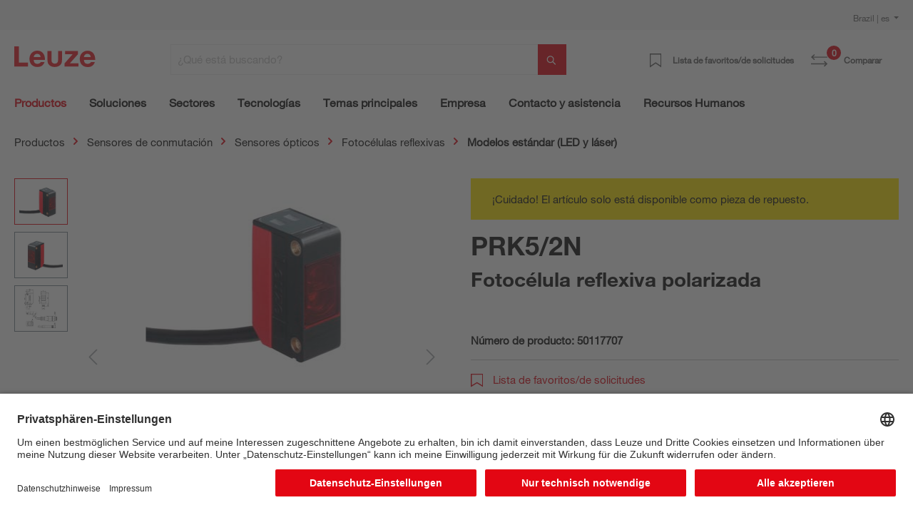

--- FILE ---
content_type: text/html; charset=UTF-8
request_url: https://www.leuze.com/es-br/prk5-2n/50117707
body_size: 55159
content:

<!DOCTYPE html>

<html lang="es-BR"
      itemscope="itemscope"
      itemtype="https://schema.org/WebPage">

                            
    <head>
        
                                                                                    <link rel="preload" href="//files.leuze.com/shopware/theme/fc2c5d3939e820520b83274d9874991e/css/all.css?1769080552" as="style">
            
    
                                                                        <link rel="preload" href="//files.leuze.com/shopware/bundles/leuzetheme/font/helvetica/HelveticaNeueLTW04-55Roman.woff2?1769080378" as="font">
            
                                                                        <link rel="preload" href="//files.leuze.com/shopware/bundles/leuzetheme/font/helvetica/HelveticaNeueLTW04-75Bold.woff2?1769080378" as="font">
            


        
        

                
            

                                                                                                        <link rel="preload" href="//files.leuze.com/Volumes/Volume0/opasdata/d100001/derivates/2/167/726/48/DV002_326px_PPIC_PRK5_Kabel_R.jpg" as="image">
            
            

                                                                    
                                                        <meta charset="utf-8">
            
                            <meta name="viewport"
                      content="width=device-width, initial-scale=1, shrink-to-fit=no">
            
                            <meta name="author"
                      content="">
                <meta name="robots"
                      content="index,follow">
                <meta name="revisit-after"
                      content="15 days">
                <meta name="keywords"
                      content="">
                <meta name="description"
                      content="Fotocélula reflexiva polarizada">
            
                <meta property="og:type"
          content="product">
    <meta property="og:site_name"
          content="Leuze Online-Shop">
    <meta property="og:url"
          content="https://www.leuze.com/es-br/prk5-2n/50117707">
    <meta property="og:title"
          content="PRK5/2N | 50117707">

    <meta property="og:description"
          content="Fotocélula reflexiva polarizada">
    <meta property="og:image"
          content="https://files.leuze.com/shopware/media/83/49/d6/1644234675/50117707_1.jpg">

    
            <meta property="product:price:amount"
          content="134">
    <meta property="product:price:currency"
          content="EUR">
    <meta property="product:product_link"
          content="https://www.leuze.com/es-br/prk5-2n/50117707">

    <meta name="twitter:card"
          content="product">
    <meta name="twitter:site"
          content="Leuze Online-Shop">
    <meta name="twitter:title"
          content="PRK5/2N | 50117707">
    <meta name="twitter:description"
          content="Fotocélula reflexiva polarizada">
    <meta name="twitter:image"
          content="https://files.leuze.com/shopware/media/83/49/d6/1644234675/50117707_1.jpg">

                            <meta itemprop="copyrightHolder"
                      content="Leuze Online-Shop">
                <meta itemprop="copyrightYear"
                      content="">
                <meta itemprop="isFamilyFriendly"
                      content="false">
                <meta itemprop="image"
                      content="https://files.leuze.com/shopware/media/8d/0e/d2/1631792520/Leuze-logo.svg">
            
                                            
            <link rel="alternate" hreflang="de-AT" href="https://www.leuze.com/de-at/prk5-2n/50117707" />
            <link rel="alternate" hreflang="en-AT" href="https://www.leuze.com/en-at/prk5-2n/50117707" />
            <link rel="alternate" hreflang="x-default" href="https://www.leuze.com/en-int/prk5-2n/50117707" />
            <link rel="alternate" hreflang="tr-TR" href="https://www.leuze.com/tr-tr/prk52n/50117707" />
            <link rel="alternate" hreflang="es-ES" href="https://www.leuze.com/es-es/prk5-2n/50117707" />
            <link rel="alternate" hreflang="ko-KR" href="https://www.leuze.com/ko-kr/prk5-2n/50117707" />
            <link rel="alternate" hreflang="nl-NL" href="https://www.leuze.com/nl-nl/prk5-2n/50117707" />
            <link rel="alternate" hreflang="en-SE" href="https://www.leuze.com/en-se/prk5-2n/50117707" />
            <link rel="alternate" hreflang="en-US" href="https://www.leuze.com/en-us/prk5-2n/50117707" />
            <link rel="alternate" hreflang="en-SG" href="https://www.leuze.com/en-sg/prk5-2n/50117707" />
            <link rel="alternate" hreflang="fr-FR" href="https://www.leuze.com/fr-fr/prk5-2n/50117707" />
            <link rel="alternate" hreflang="en-GB" href="https://www.leuze.com/en-uk/prk5-2n/50117707" />
            <link rel="alternate" hreflang="en-IN" href="https://www.leuze.com/en-in/prk5-2n/50117707" />
            <link rel="alternate" hreflang="nl-BE" href="https://www.leuze.com/nl-be/prk5-2n/50117707" />
            <link rel="alternate" hreflang="de-BE" href="https://www.leuze.com/de-be/prk5-2n/50117707" />
            <link rel="alternate" hreflang="fr-BE" href="https://www.leuze.com/fr-be/prk5-2n/50117707" />
            <link rel="alternate" hreflang="de-DE" href="https://no-cdn.leuze.com/prk5-2n/50117707" />
            <link rel="alternate" hreflang="es-MX" href="https://www.leuze.com/es-mx/prk5-2n/50117707" />
            <link rel="alternate" hreflang="it-CH" href="https://www.leuze.com/it-ch/prk5-2n/50117707" />
            <link rel="alternate" hreflang="de-CH" href="https://www.leuze.com/de-ch/prk5-2n/50117707" />
            <link rel="alternate" hreflang="fr-CH" href="https://www.leuze.com/fr-ch/prk5-2n/50117707" />
            <link rel="alternate" hreflang="en-AU" href="https://www.leuze.com/en-au/prk5-2n/50117707" />
            <link rel="alternate" hreflang="en-DK" href="https://www.leuze.com/en-dk/prk5-2n/50117707" />
            <link rel="alternate" hreflang="es-BR" href="https://www.leuze.com/es-br/prk5-2n/50117707" />
            <link rel="alternate" hreflang="pt-BR" href="https://www.leuze.com/pt-br/prk5-2n/50117707" />
            <link rel="alternate" hreflang="ja-JP" href="https://www.leuze.com/ja-jp/prk5-2n/50117707" />
            <link rel="alternate" hreflang="it-IT" href="https://www.leuze.com/it-it/prk5-2n/50117707" />
            <link rel="alternate" hreflang="pl-PL" href="https://www.leuze.com/pl-pl/prk5-2n/50117707" />
            


                    <link rel="shortcut icon"
                  href="https://files.leuze.com/shopware/media/1b/c4/68/1644489497/leuze_favicon.png">
        
                            
            
    
    <link rel="canonical" href="https://www.leuze.com/es-br/prk5-2n/50117707">

                        <title itemprop="name">PRK5/2N | 50117707</title>
        

    
    
                                                                            <link rel="stylesheet"
                      href="https://files.leuze.com/shopware/theme/fc2c5d3939e820520b83274d9874991e/css/all.css?1769080552">
                                    

            <style>[data-ies-lazy-loading]{background-image: url('data:image/svg+xml;charset=UTF-8,                    <!-- By Sam Herbert (@sherb), for everyone. More @ http://goo.gl/7AJzbL --><svg width="55" height="80" viewBox="0 0 55 80" xmlns="http://www.w3.org/2000/svg" fill="%23000000"><g transform="matrix(1 0 0 -1 0 80)"><rect width="10" height="20" rx="3"><animate attributeName="height"                  begin="0s" dur="4.3s"                  values="20;45;57;80;64;32;66;45;64;23;66;13;64;56;34;34;2;23;76;79;20" calcMode="linear"                  repeatCount="indefinite" /></rect><rect x="15" width="10" height="80" rx="3"><animate attributeName="height"                  begin="0s" dur="2s"                  values="80;55;33;5;75;23;73;33;12;14;60;80" calcMode="linear"                  repeatCount="indefinite" /></rect><rect x="30" width="10" height="50" rx="3"><animate attributeName="height"                  begin="0s" dur="1.4s"                  values="50;34;78;23;56;23;34;76;80;54;21;50" calcMode="linear"                  repeatCount="indefinite" /></rect><rect x="45" width="10" height="30" rx="3"><animate attributeName="height"                  begin="0s" dur="2s"                  values="30;45;13;80;56;72;45;76;34;23;67;30" calcMode="linear"                  repeatCount="indefinite" /></rect></g></svg>                 ');}</style><script type="text/javascript">function onIesLazyLoaded(img) {img.removeAttribute('data-ies-lazy-loading');}</script>    
                        <script>
        window.features = {"V6_5_0_0":true,"v6.5.0.0":true,"V6_6_0_0":false,"v6.6.0.0":false,"V6_7_0_0":false,"v6.7.0.0":false,"VUE3":false,"vue3":false,"MEDIA_PATH":false,"media.path":false,"ES_MULTILINGUAL_INDEX":false,"es.multilingual.index":false,"STOCK_HANDLING":false,"stock.handling":false,"ASYNC_THEME_COMPILATION":false,"async.theme.compilation":false,"FEATURE_SWAGCMSEXTENSIONS_1":true,"feature.swagcmsextensions.1":true,"FEATURE_SWAGCMSEXTENSIONS_2":true,"feature.swagcmsextensions.2":true,"FEATURE_SWAGCMSEXTENSIONS_8":true,"feature.swagcmsextensions.8":true,"FEATURE_SWAGCMSEXTENSIONS_63":false,"feature.swagcmsextensions.63":false};
    </script>
        
                    
                            <script>
        dataLayer = window.dataLayer || [];
        // Clear the previous ecommerce object
        dataLayer.push({ ecommerce: null });
        // Push regular datalayer
        dataLayer.push({"pageTitle":"PRK5\/2N | 50117707","pageSubCategory":"","pageCategoryID":"","pageSubCategoryID":"","pageCountryCode":"es-ES","pageLanguageCode":"Espa\u00f1ol","pageVersion":1,"pageTestVariation":"1","pageValue":1,"pageAttributes":"1","pageCategory":"Product","productID":"8379c5270a8441a582757dd72db64d07","productName":"PRK5\/2N","productPrice":"134.00","productEAN":"","productSku":"50117707","productManufacturerNumber":"","productCategory":"Modelos est\u00e1ndar (LED y l\u00e1ser)","productCategoryID":"4b0b36c0e34a42d0b2d8380c79054134","productCurrency":"EUR","visitorLoginState":"Logged Out","visitorType":"NOT LOGGED IN","visitorLifetimeValue":0,"visitorExistingCustomer":"No"});
                // Push new GA4 tags
        dataLayer.push({"event":"view_item","ecommerce":{"currency":"EUR","value":134,"items":[{"item_name":"PRK5\/2N","item_id":"50117707","price":134,"index":0,"item_list_name":"Category","quantity":1,"item_category":"Modelos est\u00e1ndar (LED y l\u00e1ser)","item_list_id":"4b0b36c0e34a42d0b2d8380c79054134"}]}});
                            var google_tag_params = {"ecomm_pagetype":"product","ecomm_pcat":["Modelos est\u00e1ndar (LED y l\u00e1ser)"],"ecomm_prodid":"50117707","ecomm_pname":"PRK5\/2N","ecomm_pvalue":134,"ecomm_totalvalue":134}
            dataLayer.push ({
                'event':'remarketingTriggered',
                'google_tag_params': window.google_tag_params
            });
                    </script>
            
                        
                            <script>(function(w,d,s,l,i){w[l]=w[l]||[];w[l].push({'gtm.start':
                            new Date().getTime(),event:'gtm.js'});var f=d.getElementsByTagName(s)[0],
                        j=d.createElement(s),dl=l!='dataLayer'?'&l='+l:'';j.async=true;j.src=
                        'https://www.googletagmanager.com/gtm.js?id='+i+dl;f.parentNode.insertBefore(j,f);
                    })(window,document,'script','dataLayer','GTM-W5F86PQ');</script>
                        
                                                    
        



            <link rel="preconnect" href="//app.usercentrics.eu">
        <link rel="preconnect" href="//api.usercentrics.eu">

                    <link rel="preload" href="//app.usercentrics.eu/browser-ui/latest/loader.js" as="script">
        
        
                    <script id="usercentrics-cmp" src="//app.usercentrics.eu/browser-ui/latest/loader.js"
                    data-language="de"
                    data-settings-id="NxcYu-f6"
                    async></script>
        
        
    
                                
            

    
                
                                    <script>
                    window.useDefaultCookieConsent = true;
                </script>
                    
                                        <script>
                window.activeNavigationId = '4b0b36c0e34a42d0b2d8380c79054134';
                window.router = {
                    'frontend.cart.offcanvas': '/es-br/checkout/offcanvas',
                    'frontend.cookie.offcanvas': '/es-br/cookie/offcanvas',
                    'frontend.checkout.finish.page': '/es-br/checkout/finish',
                    'frontend.checkout.info': '/es-br/widgets/checkout/info',
                    'frontend.menu.offcanvas': '/es-br/widgets/menu/offcanvas',
                    'frontend.cms.page': '/es-br/widgets/cms',
                    'frontend.cms.navigation.page': '/es-br/widgets/cms/navigation',
                    'frontend.account.addressbook': '/es-br/widgets/account/address-book',
                    'frontend.country.country-data': '/es-br/country/country-state-data',
                    'frontend.app-system.generate-token': '/es-br/app-system/Placeholder/generate-token',
                    };
                window.salesChannelId = 'd20c894e091e4b0cad747b40662a0b00';
            </script>
        

        
    <script>
        window.router['widgets.swag.cmsExtensions.quickview'] = '/es-br/swag/cms-extensions/quickview';
        window.router['widgets.swag.cmsExtensions.quickview.variant'] = '/es-br/swag/cms-extensions/quickview/variant';
    </script>


    <script>
        window.router['frontend.product.review.translate'] = '/es-br/translate-review';
    </script>

                                <script>
                
                window.breakpoints = {"xs":0,"sm":576,"md":768,"lg":992,"xl":1200};
            </script>
        
        
                    <script src="https://files.leuze.com/shopware/bundles/netzpnotifications6/jquery-3.5.1.slim.min.js?1769080396"></script>

        
                                                    <script type="text/javascript" src="https://files.leuze.com/shopware/theme/fc2c5d3939e820520b83274d9874991e/js/all.js?1769080552" defer></script>
                                    

    
        
        
        
        
    
        
    <script>
        window.mollie_javascript_use_shopware = '0'
    </script>

    

    </head>

    <body class="    is-ctl-product is-act-index

    ">

    
                
                
                            <noscript class="noscript-main">
                
    <div role="alert"
         class="alert alert-info alert-has-icon">
        
                    <div class="alert-content-container">
                                                    
                                    <div class="alert-content">
                                                    Para poder utilizar la funcionalidad completa de nuestra Webshop, le recomendamos activar Javascript en su navegador web.
                                            </div>
                
                                                                </div>
            </div>
            </noscript>
        
    
    <!-- Google Tag Manager Noscript -->
            <noscript class="noscript-gtm">
            <iframe src="https://www.googletagmanager.com/ns.html?id=GTM-W5F86PQ"
                    height="0"
                    width="0"
                    style="display:none;visibility:hidden">
            </iframe>
        </noscript>
        <!-- End Google Tag Manager Noscript -->

            <header class="header-main no-shopping">
                    <div class="top-bar pt-2 d-none d-lg-flex">
                <div class="container">
                    <div class="row">
                        <nav class="col top-bar-nav">
                                                                                
    <div class="top-bar-nav-item top-bar-country">
                    <form method="post"
                  action="/es-br/country-language-switch/country"
                  class="country-form"
                  data-form-auto-submit="true"
            >

                                    <div class="country-menu dropdown">
                        <button class="btn dropdown-toggle top-bar-nav-btn"
                                id="countryDropdown-top-bar"
                                type="button"
                                data-bs-toggle="dropdown"
                                aria-haspopup="true"
                                aria-expanded="false">
                                                                                    
                            Brazil | es
                        </button>

                        <div class="top-bar-list dropdown-menu dropdown-menu-end"
                             aria-labelledby="countryDropdown-top-bar">
                                                            <div class="elio-country-language-switch-item top-bar-country-highlighted">
                                                                                                                            <div class="top-bar-list-item  dropdown-item top-bar-country-list ">
        <span class="top-bar-country-item-name">
            International |
        </span>

                                                                                                                            
                                        
                    
                    <label class="top-bar-list-label"
                           for="top-bar-03615d4a318a426fb41ceca3e0b92206-d753acb2b2d648978f3975c20a932e3c"
                           title="English">
                        <input id="top-bar-03615d4a318a426fb41ceca3e0b92206-d753acb2b2d648978f3975c20a932e3c"
                               class="top-bar-list-radio"
                               value="d753acb2b2d648978f3975c20a932e3c-03615d4a318a426fb41ceca3e0b92206"
                               name="countryLanguageId"
                               type="radio"
                            >
                        en
                    </label>
                                                            </div>
                                                                                                            </div>
                            
                                                            <div class="elio-country-language-switch-item d-flex">
                                                                        <div class="col-6 px-0">
                                                                                                                                    
                                                
                                                                                                        <div class="top-bar-list-item  dropdown-item top-bar-country-list ">
        <span class="top-bar-country-item-name">
            Australia |
        </span>

                                                                                                                            
                                        
                    
                    <label class="top-bar-list-label"
                           for="top-bar-bfea0439f54e40a2b6764a33b5979de9-d753acb2b2d648978f3975c20a932e3c"
                           title="English">
                        <input id="top-bar-bfea0439f54e40a2b6764a33b5979de9-d753acb2b2d648978f3975c20a932e3c"
                               class="top-bar-list-radio"
                               value="d753acb2b2d648978f3975c20a932e3c-bfea0439f54e40a2b6764a33b5979de9"
                               name="countryLanguageId"
                               type="radio"
                            >
                        en
                    </label>
                                                            </div>
                                                                                                                                                                                                                                
                                                
                                                                                                        <div class="top-bar-list-item  dropdown-item top-bar-country-list ">
        <span class="top-bar-country-item-name">
            Austria |
        </span>

                                                                                                                                                        
                                        
                    
                    <label class="top-bar-list-label"
                           for="top-bar-0193964e34ed70f1a6814f3dab8b9383-2fbb5fe2e29a4d70aa5854ce7ce3e20b"
                           title="German">
                        <input id="top-bar-0193964e34ed70f1a6814f3dab8b9383-2fbb5fe2e29a4d70aa5854ce7ce3e20b"
                               class="top-bar-list-radio"
                               value="2fbb5fe2e29a4d70aa5854ce7ce3e20b-0193964e34ed70f1a6814f3dab8b9383"
                               name="countryLanguageId"
                               type="radio"
                            >
                        de
                    </label>
                                                            </div>
                                                                                                                                                                                                                                
                                                
                                                                                                        <div class="top-bar-list-item  dropdown-item top-bar-country-list ">
        <span class="top-bar-country-item-name">
            Belgium |
        </span>

                                                                                                                                                                                    
                                        
                    
                    <label class="top-bar-list-label"
                           for="top-bar-78439cb2347f4d1f8362901f7789f30a-2fbb5fe2e29a4d70aa5854ce7ce3e20b"
                           title="German">
                        <input id="top-bar-78439cb2347f4d1f8362901f7789f30a-2fbb5fe2e29a4d70aa5854ce7ce3e20b"
                               class="top-bar-list-radio"
                               value="2fbb5fe2e29a4d70aa5854ce7ce3e20b-78439cb2347f4d1f8362901f7789f30a"
                               name="countryLanguageId"
                               type="radio"
                            >
                        de
                    </label>
                                            <span>
                      |
                    </span>
                                                                                                                                                                                                                                    
                                        
                    
                    <label class="top-bar-list-label"
                           for="top-bar-78439cb2347f4d1f8362901f7789f30a-edfcbc68f6f949f48273491585a0c439"
                           title="Dutch">
                        <input id="top-bar-78439cb2347f4d1f8362901f7789f30a-edfcbc68f6f949f48273491585a0c439"
                               class="top-bar-list-radio"
                               value="edfcbc68f6f949f48273491585a0c439-78439cb2347f4d1f8362901f7789f30a"
                               name="countryLanguageId"
                               type="radio"
                            >
                        nl
                    </label>
                                            <span>
                      |
                    </span>
                                                                                                                                                                                                                                    
                                        
                    
                    <label class="top-bar-list-label"
                           for="top-bar-78439cb2347f4d1f8362901f7789f30a-0493737137204ef799540e6ce555c9f6"
                           title="French">
                        <input id="top-bar-78439cb2347f4d1f8362901f7789f30a-0493737137204ef799540e6ce555c9f6"
                               class="top-bar-list-radio"
                               value="0493737137204ef799540e6ce555c9f6-78439cb2347f4d1f8362901f7789f30a"
                               name="countryLanguageId"
                               type="radio"
                            >
                        fr
                    </label>
                                                            </div>
                                                                                                                                                                                                                                
                                                
                                                                                                        <div class="top-bar-list-item item-checked dropdown-item top-bar-country-list ">
        <span class="top-bar-country-item-name">
            Brazil |
        </span>

                                                                                                                                                        
                                        
                                                                
                    <label class="top-bar-list-label is-checked"
                           for="top-bar-d20c894e091e4b0cad747b40662a0b00-dfff1f501aca466db06e9a0eb6a63448"
                           title="Spanish">
                        <input id="top-bar-d20c894e091e4b0cad747b40662a0b00-dfff1f501aca466db06e9a0eb6a63448"
                               class="top-bar-list-radio"
                               value="dfff1f501aca466db06e9a0eb6a63448-d20c894e091e4b0cad747b40662a0b00"
                               name="countryLanguageId"
                               type="radio"
                             disabled>
                        es
                    </label>
                                            <span>
                      |
                    </span>
                                                                                                                                                                                                        
                                        
                    
                    <label class="top-bar-list-label"
                           for="top-bar-d20c894e091e4b0cad747b40662a0b00-5a0847df6be846bb9dea2d509682008e"
                           title="Portuguese">
                        <input id="top-bar-d20c894e091e4b0cad747b40662a0b00-5a0847df6be846bb9dea2d509682008e"
                               class="top-bar-list-radio"
                               value="5a0847df6be846bb9dea2d509682008e-d20c894e091e4b0cad747b40662a0b00"
                               name="countryLanguageId"
                               type="radio"
                            >
                        pt
                    </label>
                                                            </div>
                                                                                                                                                                                                                                
                                                
                                                                                                        <div class="top-bar-list-item  dropdown-item top-bar-country-list ">
        <span class="top-bar-country-item-name">
            China |
        </span>

                                                                                                                                                                                            
                                        
                    
                    <label class="top-bar-list-label"
                           for="top-bar-e21c4aa4444a4267a9a53e190f43a967-d0e5d1f126a64d6b8ee692ae1eed5093"
                           title="Chinese">
                        <input id="top-bar-e21c4aa4444a4267a9a53e190f43a967-d0e5d1f126a64d6b8ee692ae1eed5093"
                               class="top-bar-list-radio"
                               value="d0e5d1f126a64d6b8ee692ae1eed5093-e21c4aa4444a4267a9a53e190f43a967"
                               name="countryLanguageId"
                               type="radio"
                            >
                        zh
                    </label>
                                                            </div>
                                                                                                                                                                                                                                
                                                
                                                                                                        <div class="top-bar-list-item  dropdown-item top-bar-country-list ">
        <span class="top-bar-country-item-name">
            Denmark |
        </span>

                                                                                                                            
                                        
                    
                    <label class="top-bar-list-label"
                           for="top-bar-bffdbfa486204ee9a5c95c0d19f2eaef-d753acb2b2d648978f3975c20a932e3c"
                           title="English">
                        <input id="top-bar-bffdbfa486204ee9a5c95c0d19f2eaef-d753acb2b2d648978f3975c20a932e3c"
                               class="top-bar-list-radio"
                               value="d753acb2b2d648978f3975c20a932e3c-bffdbfa486204ee9a5c95c0d19f2eaef"
                               name="countryLanguageId"
                               type="radio"
                            >
                        en
                    </label>
                                                            </div>
                                                                                                                                                                                                                                
                                                
                                                                                                        <div class="top-bar-list-item  dropdown-item top-bar-country-list ">
        <span class="top-bar-country-item-name">
            France |
        </span>

                                                                                                                            
                                        
                    
                    <label class="top-bar-list-label"
                           for="top-bar-4f28465cecd345b59ed589dee2454c88-0493737137204ef799540e6ce555c9f6"
                           title="French">
                        <input id="top-bar-4f28465cecd345b59ed589dee2454c88-0493737137204ef799540e6ce555c9f6"
                               class="top-bar-list-radio"
                               value="0493737137204ef799540e6ce555c9f6-4f28465cecd345b59ed589dee2454c88"
                               name="countryLanguageId"
                               type="radio"
                            >
                        fr
                    </label>
                                                            </div>
                                                                                                                                                                                                                                
                                                
                                                                                                        <div class="top-bar-list-item  dropdown-item top-bar-country-list ">
        <span class="top-bar-country-item-name">
            Germany |
        </span>

                                                                                                                                                                                                                                                            
                                        
                    
                    <label class="top-bar-list-label"
                           for="top-bar-847713c5e9284dedb39559d84e21bef1-2fbb5fe2e29a4d70aa5854ce7ce3e20b"
                           title="German">
                        <input id="top-bar-847713c5e9284dedb39559d84e21bef1-2fbb5fe2e29a4d70aa5854ce7ce3e20b"
                               class="top-bar-list-radio"
                               value="2fbb5fe2e29a4d70aa5854ce7ce3e20b-847713c5e9284dedb39559d84e21bef1"
                               name="countryLanguageId"
                               type="radio"
                            >
                        de
                    </label>
                                                            </div>
                                                                                                                                                                                                                                                                                                                    
                                                
                                                                                                        <div class="top-bar-list-item  dropdown-item top-bar-country-list ">
        <span class="top-bar-country-item-name">
            India |
        </span>

                                                                                                                            
                                        
                    
                    <label class="top-bar-list-label"
                           for="top-bar-6acc12ce473f44f389f9d26f1c5a2da0-d753acb2b2d648978f3975c20a932e3c"
                           title="English">
                        <input id="top-bar-6acc12ce473f44f389f9d26f1c5a2da0-d753acb2b2d648978f3975c20a932e3c"
                               class="top-bar-list-radio"
                               value="d753acb2b2d648978f3975c20a932e3c-6acc12ce473f44f389f9d26f1c5a2da0"
                               name="countryLanguageId"
                               type="radio"
                            >
                        en
                    </label>
                                                            </div>
                                                                                                                                                                                                                                
                                                
                                                                                                        <div class="top-bar-list-item  dropdown-item top-bar-country-list ">
        <span class="top-bar-country-item-name">
            Italy |
        </span>

                                                                                                                            
                                        
                    
                    <label class="top-bar-list-label"
                           for="top-bar-f0e105d882374fc48f6acea130974c07-d29a3caeb4ea459f8ea5fbeef4afdb0d"
                           title="Italian">
                        <input id="top-bar-f0e105d882374fc48f6acea130974c07-d29a3caeb4ea459f8ea5fbeef4afdb0d"
                               class="top-bar-list-radio"
                               value="d29a3caeb4ea459f8ea5fbeef4afdb0d-f0e105d882374fc48f6acea130974c07"
                               name="countryLanguageId"
                               type="radio"
                            >
                        it
                    </label>
                                                            </div>
                                                                                                                                                                                                                                
                                                
                                                                                                        <div class="top-bar-list-item  dropdown-item top-bar-country-list ">
        <span class="top-bar-country-item-name">
            Japan |
        </span>

                                                                                                                            
                                        
                    
                    <label class="top-bar-list-label"
                           for="top-bar-ddb3a237ed0e453a86126a426d07ec1c-7da06521cf1244fc8530b842ede42e03"
                           title="Japanese">
                        <input id="top-bar-ddb3a237ed0e453a86126a426d07ec1c-7da06521cf1244fc8530b842ede42e03"
                               class="top-bar-list-radio"
                               value="7da06521cf1244fc8530b842ede42e03-ddb3a237ed0e453a86126a426d07ec1c"
                               name="countryLanguageId"
                               type="radio"
                            >
                        ja
                    </label>
                                                            </div>
                                                                                                                                                                                                                                
                                                
                                                                                                                                                                                                                                
                                                
                                                                                                                                                                                                                                
                                                
                                                                                                                                                                                                                                
                                                
                                                                                                                                                                                                                                
                                                
                                                                                                                                                                                                                                
                                                
                                                                                                                                                                                                                                
                                                
                                                                                                                                                                                                                                
                                                
                                                                                                                                                                                                                                
                                                
                                                                                                                                                                                                                                
                                                
                                                                                                                                                                                                                                
                                                
                                                                                                                                                                        </div>
                                    <div class="col-6 px-0 pe-4">
                                                                                                                                    
                                                
                                                                                                                                                                                                                                
                                                
                                                                                                                                                                                                                                
                                                
                                                                                                                                                                                                                                
                                                
                                                                                                                                                                                                                                
                                                
                                                                                                                                                                                                                                
                                                
                                                                                                                                                                                                                                
                                                
                                                                                                                                                                                                                                
                                                
                                                                                                                                                                                                                                                                                                                    
                                                
                                                                                                                                                                                                                                
                                                
                                                                                                                                                                                                                                
                                                
                                                                                                                                                                                                                                
                                                
                                                                                                        <div class="top-bar-list-item  dropdown-item top-bar-country-list px-0">
        <span class="top-bar-country-item-name">
            Mexico |
        </span>

                                                                                                                            
                                        
                    
                    <label class="top-bar-list-label"
                           for="top-bar-849662c6ce0c42149a69038c1da82b25-dfff1f501aca466db06e9a0eb6a63448"
                           title="Spanish">
                        <input id="top-bar-849662c6ce0c42149a69038c1da82b25-dfff1f501aca466db06e9a0eb6a63448"
                               class="top-bar-list-radio"
                               value="dfff1f501aca466db06e9a0eb6a63448-849662c6ce0c42149a69038c1da82b25"
                               name="countryLanguageId"
                               type="radio"
                            >
                        es
                    </label>
                                                            </div>
                                                                                                                                                                                                                                
                                                
                                                                                                        <div class="top-bar-list-item  dropdown-item top-bar-country-list px-0">
        <span class="top-bar-country-item-name">
            Netherlands |
        </span>

                                                                                                                            
                                        
                    
                    <label class="top-bar-list-label"
                           for="top-bar-249d50d371034179877cf1da6c026983-edfcbc68f6f949f48273491585a0c439"
                           title="Dutch">
                        <input id="top-bar-249d50d371034179877cf1da6c026983-edfcbc68f6f949f48273491585a0c439"
                               class="top-bar-list-radio"
                               value="edfcbc68f6f949f48273491585a0c439-249d50d371034179877cf1da6c026983"
                               name="countryLanguageId"
                               type="radio"
                            >
                        nl
                    </label>
                                                            </div>
                                                                                                                                                                                                                                
                                                
                                                                                                        <div class="top-bar-list-item  dropdown-item top-bar-country-list px-0">
        <span class="top-bar-country-item-name">
            Poland |
        </span>

                                                                                                                            
                                        
                    
                    <label class="top-bar-list-label"
                           for="top-bar-fc02e84a0cec43809c39c99c210fdb81-620bd9b7aee14f1e803e93e6928f80fd"
                           title="Polish">
                        <input id="top-bar-fc02e84a0cec43809c39c99c210fdb81-620bd9b7aee14f1e803e93e6928f80fd"
                               class="top-bar-list-radio"
                               value="620bd9b7aee14f1e803e93e6928f80fd-fc02e84a0cec43809c39c99c210fdb81"
                               name="countryLanguageId"
                               type="radio"
                            >
                        pl
                    </label>
                                                            </div>
                                                                                                                                                                                                                                
                                                
                                                                                                        <div class="top-bar-list-item  dropdown-item top-bar-country-list px-0">
        <span class="top-bar-country-item-name">
            Singapore |
        </span>

                                                                                                                            
                                        
                    
                    <label class="top-bar-list-label"
                           for="top-bar-47d60dc5cd114f71b5cdac9f7c755f6e-d753acb2b2d648978f3975c20a932e3c"
                           title="English">
                        <input id="top-bar-47d60dc5cd114f71b5cdac9f7c755f6e-d753acb2b2d648978f3975c20a932e3c"
                               class="top-bar-list-radio"
                               value="d753acb2b2d648978f3975c20a932e3c-47d60dc5cd114f71b5cdac9f7c755f6e"
                               name="countryLanguageId"
                               type="radio"
                            >
                        en
                    </label>
                                                            </div>
                                                                                                                                                                                                                                
                                                
                                                                                                        <div class="top-bar-list-item  dropdown-item top-bar-country-list px-0">
        <span class="top-bar-country-item-name">
            South Korea |
        </span>

                                                                                                                            
                                        
                    
                    <label class="top-bar-list-label"
                           for="top-bar-235ed67f5e224b759e0062646729c53c-05dea9f47a3349d696f3ea49b2ee3604"
                           title="Korean">
                        <input id="top-bar-235ed67f5e224b759e0062646729c53c-05dea9f47a3349d696f3ea49b2ee3604"
                               class="top-bar-list-radio"
                               value="05dea9f47a3349d696f3ea49b2ee3604-235ed67f5e224b759e0062646729c53c"
                               name="countryLanguageId"
                               type="radio"
                            >
                        ko
                    </label>
                                                            </div>
                                                                                                                                                                                                                                
                                                
                                                                                                        <div class="top-bar-list-item  dropdown-item top-bar-country-list px-0">
        <span class="top-bar-country-item-name">
            Spain |
        </span>

                                                                                                                            
                                        
                    
                    <label class="top-bar-list-label"
                           for="top-bar-1828d92ae1f24c969b3c6ded4b77430b-dfff1f501aca466db06e9a0eb6a63448"
                           title="Spanish">
                        <input id="top-bar-1828d92ae1f24c969b3c6ded4b77430b-dfff1f501aca466db06e9a0eb6a63448"
                               class="top-bar-list-radio"
                               value="dfff1f501aca466db06e9a0eb6a63448-1828d92ae1f24c969b3c6ded4b77430b"
                               name="countryLanguageId"
                               type="radio"
                            >
                        es
                    </label>
                                                            </div>
                                                                                                                                                                                                                                
                                                
                                                                                                        <div class="top-bar-list-item  dropdown-item top-bar-country-list px-0">
        <span class="top-bar-country-item-name">
            Sweden |
        </span>

                                                                                                                            
                                        
                    
                    <label class="top-bar-list-label"
                           for="top-bar-294b4b8337cd44efbfeac2832be11507-d753acb2b2d648978f3975c20a932e3c"
                           title="English">
                        <input id="top-bar-294b4b8337cd44efbfeac2832be11507-d753acb2b2d648978f3975c20a932e3c"
                               class="top-bar-list-radio"
                               value="d753acb2b2d648978f3975c20a932e3c-294b4b8337cd44efbfeac2832be11507"
                               name="countryLanguageId"
                               type="radio"
                            >
                        en
                    </label>
                                                            </div>
                                                                                                                                                                                                                                
                                                
                                                                                                        <div class="top-bar-list-item  dropdown-item top-bar-country-list px-0">
        <span class="top-bar-country-item-name">
            Switzerland |
        </span>

                                                                                                                                                                                    
                                        
                    
                    <label class="top-bar-list-label"
                           for="top-bar-90acd87f7aa14d3ca0e19b4c62e19c6b-2fbb5fe2e29a4d70aa5854ce7ce3e20b"
                           title="German">
                        <input id="top-bar-90acd87f7aa14d3ca0e19b4c62e19c6b-2fbb5fe2e29a4d70aa5854ce7ce3e20b"
                               class="top-bar-list-radio"
                               value="2fbb5fe2e29a4d70aa5854ce7ce3e20b-90acd87f7aa14d3ca0e19b4c62e19c6b"
                               name="countryLanguageId"
                               type="radio"
                            >
                        de
                    </label>
                                            <span>
                      |
                    </span>
                                                                                                                                                                                                                                    
                                        
                    
                    <label class="top-bar-list-label"
                           for="top-bar-90acd87f7aa14d3ca0e19b4c62e19c6b-0493737137204ef799540e6ce555c9f6"
                           title="French">
                        <input id="top-bar-90acd87f7aa14d3ca0e19b4c62e19c6b-0493737137204ef799540e6ce555c9f6"
                               class="top-bar-list-radio"
                               value="0493737137204ef799540e6ce555c9f6-90acd87f7aa14d3ca0e19b4c62e19c6b"
                               name="countryLanguageId"
                               type="radio"
                            >
                        fr
                    </label>
                                            <span>
                      |
                    </span>
                                                                                                                                                                                                                                    
                                        
                    
                    <label class="top-bar-list-label"
                           for="top-bar-90acd87f7aa14d3ca0e19b4c62e19c6b-d29a3caeb4ea459f8ea5fbeef4afdb0d"
                           title="Italian">
                        <input id="top-bar-90acd87f7aa14d3ca0e19b4c62e19c6b-d29a3caeb4ea459f8ea5fbeef4afdb0d"
                               class="top-bar-list-radio"
                               value="d29a3caeb4ea459f8ea5fbeef4afdb0d-90acd87f7aa14d3ca0e19b4c62e19c6b"
                               name="countryLanguageId"
                               type="radio"
                            >
                        it
                    </label>
                                                            </div>
                                                                                                                                                                                                                                
                                                
                                                                                                        <div class="top-bar-list-item  dropdown-item top-bar-country-list px-0">
        <span class="top-bar-country-item-name">
            Turkey |
        </span>

                                                                                                                            
                                        
                    
                    <label class="top-bar-list-label"
                           for="top-bar-06d55ed99f4e4d21b2b338dd9d4d2e23-d9192bf5f3f94a2eb9d0ba3eea077a58"
                           title="Turkish">
                        <input id="top-bar-06d55ed99f4e4d21b2b338dd9d4d2e23-d9192bf5f3f94a2eb9d0ba3eea077a58"
                               class="top-bar-list-radio"
                               value="d9192bf5f3f94a2eb9d0ba3eea077a58-06d55ed99f4e4d21b2b338dd9d4d2e23"
                               name="countryLanguageId"
                               type="radio"
                            >
                        tr
                    </label>
                                                            </div>
                                                                                                                                                                                                                                
                                                
                                                                                                        <div class="top-bar-list-item  dropdown-item top-bar-country-list px-0">
        <span class="top-bar-country-item-name">
            USA |
        </span>

                                                                                                                            
                                        
                    
                    <label class="top-bar-list-label"
                           for="top-bar-2a1cc10f08474b49bbdef7345e96f3fd-d753acb2b2d648978f3975c20a932e3c"
                           title="English">
                        <input id="top-bar-2a1cc10f08474b49bbdef7345e96f3fd-d753acb2b2d648978f3975c20a932e3c"
                               class="top-bar-list-radio"
                               value="d753acb2b2d648978f3975c20a932e3c-2a1cc10f08474b49bbdef7345e96f3fd"
                               name="countryLanguageId"
                               type="radio"
                            >
                        en
                    </label>
                                                            </div>
                                                                                                                                                                                                                                
                                                
                                                                                                        <div class="top-bar-list-item  dropdown-item top-bar-country-list px-0">
        <span class="top-bar-country-item-name">
            United Kingdom |
        </span>

                                                                                                                            
                                        
                    
                    <label class="top-bar-list-label"
                           for="top-bar-507f2ebf031244ab8393d0997afc0799-d753acb2b2d648978f3975c20a932e3c"
                           title="English">
                        <input id="top-bar-507f2ebf031244ab8393d0997afc0799-d753acb2b2d648978f3975c20a932e3c"
                               class="top-bar-list-radio"
                               value="d753acb2b2d648978f3975c20a932e3c-507f2ebf031244ab8393d0997afc0799"
                               name="countryLanguageId"
                               type="radio"
                            >
                        en
                    </label>
                                                            </div>
                                                                                                                                                                        </div>
                                </div>
                                                    </div>
                    </div>

                    <input type="hidden"
                           name="redirectTo"
                           value="frontend.detail.page"/>

                                            <input type="hidden"
                               name="redirectParameters[_httpCache]"
                               value="1"/>
                                            <input type="hidden"
                               name="redirectParameters[productId]"
                               value="8379c5270a8441a582757dd72db64d07"/>
                    
                            </form>
            </div>
                            
                                                            
                                
                                                        
                                                    </nav>
                    </div>
                </div>
            </div>
                            <div class="container">
                                
        <div class="row align-items-center header-row">
                                    <div class="col-12 col-lg-auto header-logo-col">
                        <div class="header-logo-main">
                                <a class="header-logo-main-link"
               href="/es-br"
               title="Ir a la página principal">
                                    <picture class="header-logo-picture">
                                                                                
                                                                            
                                                                                    <img src="https://files.leuze.com/shopware/media/8d/0e/d2/1631792520/Leuze-logo.svg"
                                     alt="Ir a la página principal"
                                     class="img-fluid header-logo-main-img">
                                                                        </picture>
                            </a>
            </div>
                </div>
            
        
                                                <div class="col-12 order-2 col-sm order-sm-1 header-search-col">
                    <div class="row">
                        <div class="col-sm-auto d-none d-sm-block d-lg-none">
                                                            <div class="nav-main-toggle">
                                                                            <button
                                            class="btn nav-main-toggle-btn header-actions-btn"
                                            type="button"
                                                                                                                                        data-offcanvas-menu="true"
                                                                                        aria-label="Menú"
                                        >
                                                                                                    <span class="icon icon-stack">
                        <svg xmlns="http://www.w3.org/2000/svg" xmlns:xlink="http://www.w3.org/1999/xlink" width="24" height="24" viewBox="0 0 24 24"><defs><path d="M3 13c-.5523 0-1-.4477-1-1s.4477-1 1-1h18c.5523 0 1 .4477 1 1s-.4477 1-1 1H3zm0-7c-.5523 0-1-.4477-1-1s.4477-1 1-1h18c.5523 0 1 .4477 1 1s-.4477 1-1 1H3zm0 14c-.5523 0-1-.4477-1-1s.4477-1 1-1h18c.5523 0 1 .4477 1 1s-.4477 1-1 1H3z" id="icons-default-stack" /></defs><use xlink:href="#icons-default-stack" fill="#758CA3" fill-rule="evenodd" /></svg>
        </span>
                                                                                        </button>
                                                                    </div>
                                                    </div>
                        <div class="col">
                            
    <div class="collapse"
         id="searchCollapse">
        <div class="header-search">
                
                    <form action="/es-br/search"
                      method="get"
                                                                      data-search-form="true"
                                            data-search-widget-options='{&quot;searchWidgetMinChars&quot;:3}'
                      data-url="/es-br/suggest?search="
                      class="header-search-form">
                                                                                        <div class="input-group">
                                                            <input type="search"
                                       name="search"
                                       class="form-control header-search-input"
                                       autocomplete="off"
                                       autocapitalize="off"
                                       placeholder="¿Qué está buscando?"
                                       aria-label="¿Qué está buscando?"
                                       value=""
                                >
                            
                                                            <button type="submit"
                                        class="btn header-search-btn"
                                        aria-label="Buscar">
                                    <span class="header-search-icon">
                                                <span class="icon icon-search">
                        <svg xmlns="http://www.w3.org/2000/svg" xmlns:xlink="http://www.w3.org/1999/xlink" width="24" height="24" viewBox="0 0 24 24"><defs><path d="M10.0944 16.3199 4.707 21.707c-.3905.3905-1.0237.3905-1.4142 0-.3905-.3905-.3905-1.0237 0-1.4142L8.68 14.9056C7.6271 13.551 7 11.8487 7 10c0-4.4183 3.5817-8 8-8s8 3.5817 8 8-3.5817 8-8 8c-1.8487 0-3.551-.627-4.9056-1.6801zM15 16c3.3137 0 6-2.6863 6-6s-2.6863-6-6-6-6 2.6863-6 6 2.6863 6 6 6z" id="icons-default-search" /></defs><use xlink:href="#icons-default-search" fill="#758CA3" fill-rule="evenodd" /></svg>
        </span>
                                        </span>
                                </button>
                                                    </div>
                    

                    <div class="e-autocomplete text-truncate"></div>
                
                                    </form>
            
        </div>
    </div>
                        </div>
                    </div>
                </div>
            
    
        
                    <div class="col-12 order-1 col-sm-auto order-sm-2 header-actions-col">
                <div class="row g-0">
                                                                        <div class="col d-sm-none">
                                <div class="menu-button">
                                                                            <button
                                            class="btn nav-main-toggle-btn header-actions-btn"
                                            type="button"
                                                                                                                                        data-offcanvas-menu="true"
                                                                                        aria-label="Menú"
                                        >
                                                                                                    <span class="icon icon-stack">
                        <svg xmlns="http://www.w3.org/2000/svg" xmlns:xlink="http://www.w3.org/1999/xlink" width="24" height="24" viewBox="0 0 24 24"><use xlink:href="#icons-default-stack" fill="#758CA3" fill-rule="evenodd" /></svg>
        </span>
                                                                                        </button>
                                                                    </div>
                            </div>
                        
                    
                                                                        <div class="col-auto d-sm-none">
                                <div class="search-toggle">
                                    <button class="btn header-actions-btn search-toggle-btn js-search-toggle-btn collapsed"
                                            type="button"
                                            data-bs-toggle="collapse"
                                            data-bs-target="#searchCollapse"
                                            aria-expanded="false"
                                            aria-controls="searchCollapse"
                                            aria-label="Buscar">
                                                <span class="icon icon-search">
                        <svg xmlns="http://www.w3.org/2000/svg" xmlns:xlink="http://www.w3.org/1999/xlink" width="24" height="24" viewBox="0 0 24 24"><use xlink:href="#icons-default-search" fill="#758CA3" fill-rule="evenodd" /></svg>
        </span>
                                        </button>
                                </div>
                            </div>
                        
                    
                                            <div class="col-auto">
                            <div class="header-wishlist">
                                
                                                                                                        <a href="https://www.leuze.com/es-br/watchlist/index?p=1"
                                       class="btn header-watchlist-btn header-actions-btn">
                                            <span class="header-watchlist-icon">
                                                <img src="[data-uri]"
                                                     alt="Lista de favoritos/de solicitudes"/>
                                                <span class="badge bg-primary header-wishlist-badge">0</span>
                                            </span>
                                        <span class="watchlist-btn-text">Lista de favoritos/de solicitudes</span>
                                    </a>
                                                            </div>
                        </div>
                    
                                            
                        <div class="col-auto">
                            <div class="header-comparison">
                                <a class="btn header-compare-btn header-actions-btn"
                                   href="#"
                                   data-compare-modal="true"
                                   data-compare-modal-options="{&quot;url&quot;:&quot;\/es-br\/classing\/product-comparison\/index&quot;}">
                                    <span class="header-compare-icon">
                                        <img src="[data-uri]"
                                             alt="Comparar" />
                                        <span class="badge bg-primary header-compare-badge">0</span>
                                    </span>
                                    <span class="header-compare-title">
                                        Comparar
                                    </span>
                                </a>
                            </div>
                        </div>
                    
                                                            
    
                    
                                                                <div class="col-auto">
                            <div class="header-cart">
                                <a class="btn header-cart-btn header-actions-btn"
                                   href="/es-br/checkout/cart"
                                   data-cart-widget="true"
                                   title="Cesta"
                                   aria-label="Cesta">
                                                                            </a>
                            </div>
                        </div>
                                    </div>
            </div>
            </div>
            </div>
            </header>

             <div id="nav-container-top"></div> <!-- is needed to check if sticky-top in js Intersection observer API -->
     <div class="nav-main">
                          <div class="main-navigation"
         id="mainNavigation"
         data-flyout-menu="true">
            <div class="container">
                    <nav class="nav main-navigation-menu"
                 itemscope="itemscope"
                 itemtype="http://schema.org/SiteNavigationElement">
                                
                                    <div id="logo-sticky-header" class="header-logo-main d-none">
                        <a class="header-logo-main-link"
                           href="/es-br"
                           title="Ir a la página principal">
                            <picture class="header-logo-picture">
                                                                                                                                    <img src="https://files.leuze.com/shopware/media/8d/0e/d2/1631792520/Leuze-logo.svg"
                                         alt="Ir a la página principal"
                                         class="img-fluid header-logo-main-img"/>
                                                            </picture>
                        </a>
                    </div>
                
                                                                
                                                                                            
                                                                                                                        <a class="nav-link main-navigation-link active"
                                           href="https://www.leuze.com/es-br/productos"
                                           itemprop="url"
                                           data-flyout-menu-trigger="e3e2319128d6464d8a025ac00823ce4e"                                                                                      title="Productos">
                                            <div class="main-navigation-link-text">
                                                <span itemprop="name">Productos</span>
                                            </div>
                                        </a>
                                                                    
                                                                                                
                                                                                                                        <a class="nav-link main-navigation-link"
                                           href="https://www.leuze.com/es-br/soluciones"
                                           itemprop="url"
                                           data-flyout-menu-trigger="019a7868e2d177788e2f1e443caa1586"                                                                                      title="Soluciones">
                                            <div class="main-navigation-link-text">
                                                <span itemprop="name">Soluciones</span>
                                            </div>
                                        </a>
                                                                    
                                                                                                
                                                                                                                        <a class="nav-link main-navigation-link"
                                           href="https://www.leuze.com/es-br/sectores"
                                           itemprop="url"
                                           data-flyout-menu-trigger="019a7867f2857a7898eb8550ad6822e6"                                                                                      title="Sectores">
                                            <div class="main-navigation-link-text">
                                                <span itemprop="name">Sectores</span>
                                            </div>
                                        </a>
                                                                    
                                                                                                
                                                                                                                        <a class="nav-link main-navigation-link"
                                           href="https://www.leuze.com/es-br/tecnologias"
                                           itemprop="url"
                                           data-flyout-menu-trigger="4a7597dbe882467ba24e89a77ad633b9"                                                                                      title="Tecnologías">
                                            <div class="main-navigation-link-text">
                                                <span itemprop="name">Tecnologías</span>
                                            </div>
                                        </a>
                                                                    
                                                                                                
                                                                                                                        <a class="nav-link main-navigation-link"
                                           href="https://www.leuze.com/es-br/temas-principales"
                                           itemprop="url"
                                           data-flyout-menu-trigger="ab929562958042e5a1bb2ccbacc384ce"                                                                                      title="Temas principales">
                                            <div class="main-navigation-link-text">
                                                <span itemprop="name">Temas principales</span>
                                            </div>
                                        </a>
                                                                    
                                                                                                
                                                                                                                        <a class="nav-link main-navigation-link"
                                           href="https://www.leuze.com/es-br/empresa"
                                           itemprop="url"
                                           data-flyout-menu-trigger="ceb9758588854c2f91dc355cb88a2762"                                                                                      title="Empresa">
                                            <div class="main-navigation-link-text">
                                                <span itemprop="name">Empresa</span>
                                            </div>
                                        </a>
                                                                    
                                                                                                
                                                                                                                        <a class="nav-link main-navigation-link"
                                           href="https://www.leuze.com/es-br/contacto-y-asistencia"
                                           itemprop="url"
                                           data-flyout-menu-trigger="20afa6029f0a42f98acc82884f1ec4b2"                                                                                      title="Contacto y asistencia">
                                            <div class="main-navigation-link-text">
                                                <span itemprop="name">Contacto y asistencia</span>
                                            </div>
                                        </a>
                                                                    
                                                                                                
                                                                                                                        <a class="nav-link main-navigation-link"
                                           href="https://www.leuze.com/es-br/recursos-humanos"
                                           itemprop="url"
                                           data-flyout-menu-trigger="39536b506e514f9abafa99933504c2c0"                                                                                      title="Recursos Humanos">
                                            <div class="main-navigation-link-text">
                                                <span itemprop="name">Recursos Humanos</span>
                                            </div>
                                        </a>
                                                                    
                                                        
                            </nav>
                <div id="sticky-topbar-actions" class="sticky-actions d-none">
            <div class="header-search">
                <form action="/es-br/search"
                      method="get"
                                            data-search-form="true"
                                          data-url="/es-br/suggest?search="
                      class="header-search-form">
                                            <div class="input-group">
                                                            <input type="search"
                                       name="search"
                                       class="form-control header-search-input"
                                       autocomplete="off"
                                       autocapitalize="off"
                                       placeholder="¿Qué está buscando?"
                                       aria-label="¿Qué está buscando?"
                                       value=""
                                >
                            
                                                            <button type="submit"
                                        class="btn header-search-btn"
                                        aria-label="Buscar">
                                    <span class="header-search-icon">
                                                <span class="icon icon-search">
                        <svg xmlns="http://www.w3.org/2000/svg" xmlns:xlink="http://www.w3.org/1999/xlink" width="24" height="24" viewBox="0 0 24 24"><use xlink:href="#icons-default-search" fill="#758CA3" fill-rule="evenodd" /></svg>
        </span>
                                        </span>
                                </button>
                                                    </div>
                                    </form>
            </div>

            <div class="header-wishlist">
                                                    <a href="https://www.leuze.com/es-br/watchlist/index?p=1"
                       class="btn header-wishlist-btn header-actions-btn position-relative btn">
                        <span class="header-wishlist-icon">
                            <img src="[data-uri]"
                                 alt="Lista de favoritos/de solicitudes"/>
                            <span
                                class="badge bg-primary header-wishlist-badge">0</span>
                        </span>
                    </a>
                            </div>

            
            <div class="header-comparison">
                <a class="btn header-compare-btn header-actions-btn"
                   href="#"
                   data-compare-modal="true"
                   data-compare-modal-options="{&quot;url&quot;:&quot;\/es-br\/classing\/product-comparison\/index&quot;}">
                    <span class="header-compare-icon">
                        <img src="[data-uri]"
                             alt="Comparar" />
                        <span class="badge bg-primary header-compare-badge">0</span>
                    </span>
                </a>
            </div>

                            <div class="col-auto">
                    <div
                            class="header-cart"
                                                                                        data-offcanvas-cart="true"
                                                >
                        <a class="btn header-cart-btn header-actions-btn"
                           href="/es-br/checkout/cart"
                           data-cart-widget="true"
                           title="Cesta"
                           aria-label="Cesta">
                                                            </a>
                    </div>
                </div>
                    </div>
    </div>

                                                                                                                                                                                                                                                                                                                                                                                                                                                                                                                                                                
                                                <div class="navigation-flyouts">
                                                                                                                            <div class="navigation-flyout"
         data-flyout-menu-id="e3e2319128d6464d8a025ac00823ce4e">
        <div class="container-fluid pe-0">
                                                                                           
                                                        
            <div class="row navigation-flyout-content">
                    <div class="col-12">
                <div class="flyout-inner-container">
                    <div class="navigation-flyout-categories ms-0 d-flex">
                                                                                    
                
            <ul class="main-menu ps-0" id="main-menu">
                                                            
                <li><a href="https://www.leuze.com/es-br/productos/sensores-de-conmutacion"
                       itemprop="url"
                       class="ps-1"
                                              title="Sensores de conmutación">
                        Sensores de conmutación
                    </a>
                    <div class="subcategory overflow-visible">
                                                    <div class="column pt-2">
                                <ul>
                                                                                                                                                            <li>
                                            <a href="https://www.leuze.com/es-br/productos/sensores-de-conmutacion/sensores-opticos"
                                               itemprop="url"
                                                                                              title="Sensores ópticos">
                                                Sensores ópticos
                                            </a>
                                        </li>
                                                                                                                                                            <li>
                                            <a href="https://www.leuze.com/es-br/productos/sensores-de-conmutacion/sensores-inductivos"
                                               itemprop="url"
                                                                                              title="Sensores inductivos">
                                                Sensores inductivos
                                            </a>
                                        </li>
                                                                                                                                                            <li>
                                            <a href="https://www.leuze.com/es-br/productos/sensores-de-conmutacion/sensores-capacitivos"
                                               itemprop="url"
                                                                                              title="Sensores capacitivos">
                                                Sensores capacitivos
                                            </a>
                                        </li>
                                                                                                                                                            <li>
                                            <a href="https://www.leuze.com/es-br/productos/sensores-de-conmutacion/sensores-de-ultrasonidos"
                                               itemprop="url"
                                                                                              title="Sensores de ultrasonidos">
                                                Sensores de ultrasonidos
                                            </a>
                                        </li>
                                                                                                                                                            <li>
                                            <a href="https://www.leuze.com/es-br/productos/sensores-de-conmutacion/sensores-de-fibra-optica"
                                               itemprop="url"
                                                                                              title="Sensores de fibra óptica">
                                                Sensores de fibra óptica
                                            </a>
                                        </li>
                                                                                                                                                            <li>
                                            <a href="https://www.leuze.com/es-br/productos/sensores-de-conmutacion/sensores-de-horquilla"
                                               itemprop="url"
                                                                                              title="Sensores de horquilla">
                                                Sensores de horquilla
                                            </a>
                                        </li>
                                                                                                                                                            <li>
                                            <a href="https://www.leuze.com/es-br/productos/sensores-de-conmutacion/cortinas-opticas"
                                               itemprop="url"
                                                                                              title="Cortinas ópticas">
                                                Cortinas ópticas
                                            </a>
                                        </li>
                                                                                                                                                            <li>
                                            <a href="https://www.leuze.com/es-br/productos/sensores-de-conmutacion/escaneres-laser"
                                               itemprop="url"
                                                                                              title="Escáneres láser">
                                                Escáneres láser
                                            </a>
                                        </li>
                                                                                                                                                            <li>
                                            <a href="https://www.leuze.com/es-br/productos/sensores-de-conmutacion/sensores-opticos-de-perfiles-para-la-deteccion-de-objetos"
                                               itemprop="url"
                                                                                              title="Sensores ópticos de perfiles para la detección de objetos">
                                                Sensores ópticos de perfiles para la detección de objetos
                                            </a>
                                        </li>
                                                                                                                                                            <li>
                                            <a href="https://www.leuze.com/es-br/productos/sensores-de-conmutacion/sensores-de-contraste"
                                               itemprop="url"
                                                                                              title="Sensores de contraste">
                                                Sensores de contraste
                                            </a>
                                        </li>
                                                                                                                                                            <li>
                                            <a href="https://www.leuze.com/es-br/productos/sensores-de-conmutacion/sensores-de-luminiscencia"
                                               itemprop="url"
                                                                                              title="Sensores de luminiscencia">
                                                Sensores de luminiscencia
                                            </a>
                                        </li>
                                                                                                                                                            <li>
                                            <a href="https://www.leuze.com/es-br/productos/sensores-de-conmutacion/sensores-de-color"
                                               itemprop="url"
                                                                                              title="Sensores de color">
                                                Sensores de color
                                            </a>
                                        </li>
                                                                                                                                                            <li>
                                            <a href="https://www.leuze.com/es-br/productos/sensores-de-conmutacion/control-de-doble-hoja-control-de-juntas-de-pegado"
                                               itemprop="url"
                                                                                              title="Control de doble hoja / control de juntas de pegado">
                                                Control de doble hoja / control de juntas de pegado
                                            </a>
                                        </li>
                                                                    </ul>
                            </div>
                                            </div>
                </li>
                                                            
                <li><a href="https://www.leuze.com/es-br/productos/sensores-de-medicion"
                       itemprop="url"
                       class="ps-1"
                                              title="Sensores de medición">
                        Sensores de medición
                    </a>
                    <div class="subcategory overflow-visible">
                                                    <div class="column pt-2">
                                <ul>
                                                                                                                                                            <li>
                                            <a href="https://www.leuze.com/es-br/productos/sensores-de-medicion/sensores-de-distancia-opticos"
                                               itemprop="url"
                                                                                              title="Sensores de distancia ópticos">
                                                Sensores de distancia ópticos
                                            </a>
                                        </li>
                                                                                                                                                            <li>
                                            <a href="https://www.leuze.com/es-br/productos/sensores-de-medicion/sensores-de-distancia-por-ultrasonidos"
                                               itemprop="url"
                                                                                              title="Sensores de distancia por ultrasonidos">
                                                Sensores de distancia por ultrasonidos
                                            </a>
                                        </li>
                                                                                                                                                            <li>
                                            <a href="https://www.leuze.com/es-br/productos/sensores-de-medicion/sensores-de-posicionamiento"
                                               itemprop="url"
                                                                                              title="Sensores de posicionamiento">
                                                Sensores de posicionamiento
                                            </a>
                                        </li>
                                                                                                                                                            <li>
                                            <a href="https://www.leuze.com/es-br/productos/sensores-de-medicion/sensores-para-la-medicion-de-contornos"
                                               itemprop="url"
                                                                                              title="Sensores para la medición de contornos">
                                                Sensores para la medición de contornos
                                            </a>
                                        </li>
                                                                                                                                                            <li>
                                            <a href="https://www.leuze.com/es-br/productos/sensores-de-medicion/escaneres-laser"
                                               itemprop="url"
                                                                                              title="Escáneres láser">
                                                Escáneres láser
                                            </a>
                                        </li>
                                                                                                                                                            <li>
                                            <a href="https://www.leuze.com/es-br/productos/sensores-de-medicion/cortinas-opticas-de-medicion"
                                               itemprop="url"
                                                                                              title="Cortinas ópticas de medición">
                                                Cortinas ópticas de medición
                                            </a>
                                        </li>
                                                                                                                                                            <li>
                                            <a href="https://www.leuze.com/es-br/productos/sensores-de-medicion/sensores-de-horquilla-para-la-medicion"
                                               itemprop="url"
                                                                                              title="Sensores de horquilla para la medición">
                                                Sensores de horquilla para la medición
                                            </a>
                                        </li>
                                                                    </ul>
                            </div>
                                            </div>
                </li>
                                                            
                <li><a href="https://www.leuze.com/es-br/productos/safety"
                       itemprop="url"
                       class="ps-1"
                                              title="Safety">
                        Safety
                    </a>
                    <div class="subcategory overflow-visible">
                                                    <div class="column pt-2">
                                <ul>
                                                                                                                                                            <li>
                                            <a href="https://www.leuze.com/es-br/productos/safety/productos-safety"
                                               itemprop="url"
                                                                                              title="Productos Safety">
                                                Productos Safety
                                            </a>
                                        </li>
                                                                                                                                                            <li>
                                            <a href="https://www.leuze.com/es-br/productos/safety/safety-services"
                                               itemprop="url"
                                                                                              title="Safety Services">
                                                Safety Services
                                            </a>
                                        </li>
                                                                                                                                                            <li>
                                            <a href="https://www.leuze.com/es-br/productos/safety/safety-solutions"
                                               itemprop="url"
                                                                                              title="Safety Solutions">
                                                Safety Solutions
                                            </a>
                                        </li>
                                                                    </ul>
                            </div>
                                            </div>
                </li>
                                                            
                <li><a href="https://www.leuze.com/es-br/productos/identificacion"
                       itemprop="url"
                       class="ps-1"
                                              title="Identificación">
                        Identificación
                    </a>
                    <div class="subcategory overflow-visible">
                                                    <div class="column pt-2">
                                <ul>
                                                                                                                                                            <li>
                                            <a href="https://www.leuze.com/es-br/productos/identificacion/lectores-de-codigo-de-barras-1d-fijos"
                                               itemprop="url"
                                                                                              title="Lectores de código de barras 1D fijos">
                                                Lectores de código de barras 1D fijos
                                            </a>
                                        </li>
                                                                                                                                                            <li>
                                            <a href="https://www.leuze.com/es-br/productos/identificacion/lectores-de-codigo-de-barras-1d-2d-fijos"
                                               itemprop="url"
                                                                                              title="Lectores de código de barras 1D/2D fijos">
                                                Lectores de código de barras 1D/2D fijos
                                            </a>
                                        </li>
                                                                                                                                                            <li>
                                            <a href="https://www.leuze.com/es-br/productos/identificacion/lectores-manuales-1d-2d"
                                               itemprop="url"
                                                                                              title="Lectores manuales 1D/2D">
                                                Lectores manuales 1D/2D
                                            </a>
                                        </li>
                                                                    </ul>
                            </div>
                                            </div>
                </li>
                                                            
                <li><a href="https://www.leuze.com/es-br/productos/redes-y-sistemas-de-conexion"
                       itemprop="url"
                       class="ps-1"
                                              title="Redes y sistemas de conexión">
                        Redes y sistemas de conexión
                    </a>
                    <div class="subcategory overflow-visible">
                                                    <div class="column pt-2">
                                <ul>
                                                                                                                                                            <li>
                                            <a href="https://www.leuze.com/es-br/productos/redes-y-sistemas-de-conexion/cables-y-conectores"
                                               itemprop="url"
                                                                                              title="Cables y conectores">
                                                Cables y conectores
                                            </a>
                                        </li>
                                                                                                                                                            <li>
                                            <a href="https://www.leuze.com/es-br/productos/redes-y-sistemas-de-conexion/unidades-de-conexion"
                                               itemprop="url"
                                                                                              title="Unidades de conexión">
                                                Unidades de conexión
                                            </a>
                                        </li>
                                                                                                                                                            <li>
                                            <a href="https://www.leuze.com/es-br/productos/redes-y-sistemas-de-conexion/componentes-de-conexion-especificos-del-producto"
                                               itemprop="url"
                                                                                              title="Componentes de conexión específicos del producto">
                                                Componentes de conexión específicos del producto
                                            </a>
                                        </li>
                                                                    </ul>
                            </div>
                                            </div>
                </li>
                                                            
                <li><a href="https://www.leuze.com/es-br/productos/transmision-optica-de-datos"
                       itemprop="url"
                       class="ps-1"
                                              title="Transmisión óptica de datos">
                        Transmisión óptica de datos
                    </a>
                    <div class="subcategory overflow-visible">
                                                    <div class="column pt-2">
                                <ul>
                                                                                                                                                            <li>
                                            <a href="https://www.leuze.com/es-br/productos/transmision-optica-de-datos/ddls-500-con-transmision-de-datos-a-100-mbit-s-en-tiempo-real"
                                               itemprop="url"
                                                                                              title="DDLS 500 con transmisión de datos a 100 Mbit/s en tiempo real">
                                                DDLS 500 con transmisión de datos a 100 Mbit/s en tiempo real
                                            </a>
                                        </li>
                                                                                                                                                            <li>
                                            <a href="https://www.leuze.com/es-br/productos/transmision-optica-de-datos/ddls-200-con-2-mbit-s-de-tasa-de-transmision"
                                               itemprop="url"
                                                                                              title="DDLS 200 con 2 Mbit/s de tasa de transmisión">
                                                DDLS 200 con 2 Mbit/s de tasa de transmisión
                                            </a>
                                        </li>
                                                                    </ul>
                            </div>
                                            </div>
                </li>
                                                            
                <li><a href="https://www.leuze.com/es-br/productos/procesamiento-de-imagenes-industrial"
                       itemprop="url"
                       class="ps-1"
                                              title="Procesamiento de imágenes industrial">
                        Procesamiento de imágenes industrial
                    </a>
                    <div class="subcategory overflow-visible">
                                                    <div class="column pt-2">
                                <ul>
                                                                                                                                                            <li>
                                            <a href="https://www.leuze.com/es-br/productos/procesamiento-de-imagenes-industrial/sensores-de-vision"
                                               itemprop="url"
                                                                                              title="Sensores de visión">
                                                Sensores de visión
                                            </a>
                                        </li>
                                                                                                                                                            <li>
                                            <a href="https://www.leuze.com/es-br/productos/procesamiento-de-imagenes-industrial/camara-ip-industrial"
                                               itemprop="url"
                                                                                              title="Cámara IP industrial">
                                                Cámara IP industrial
                                            </a>
                                        </li>
                                                                                                                                                            <li>
                                            <a href="https://www.leuze.com/es-br/productos/procesamiento-de-imagenes-industrial/sensores-opticos-de-perfiles"
                                               itemprop="url"
                                                                                              title="Sensores ópticos de perfiles">
                                                Sensores ópticos de perfiles
                                            </a>
                                        </li>
                                                                    </ul>
                            </div>
                                            </div>
                </li>
                                                            
                <li><a href="https://www.leuze.com/es-br/productos/accesorios"
                       itemprop="url"
                       class="ps-1"
                                              title="Accesorios">
                        Accesorios
                    </a>
                    <div class="subcategory overflow-visible">
                                                    <div class="column pt-2">
                                <ul>
                                                                                                                                                            <li>
                                            <a href="https://www.leuze.com/es-br/productos/accesorios/sistemas-de-fijacion"
                                               itemprop="url"
                                                                                              title="Sistemas de fijación">
                                                Sistemas de fijación
                                            </a>
                                        </li>
                                                                                                                                                            <li>
                                            <a href="https://www.leuze.com/es-br/productos/accesorios/reflectores-y-cintas-reflectoras"
                                               itemprop="url"
                                                                                              title="Reflectores y cintas reflectoras">
                                                Reflectores y cintas reflectoras
                                            </a>
                                        </li>
                                                                                                                                                            <li>
                                            <a href="https://www.leuze.com/es-br/productos/accesorios/espejos-deflectores-columnas-de-montaje"
                                               itemprop="url"
                                                                                              title="Espejos deflectores/columnas de montaje">
                                                Espejos deflectores/columnas de montaje
                                            </a>
                                        </li>
                                                                                                                                                            <li>
                                            <a href="https://www.leuze.com/es-br/productos/accesorios/placas-de-proteccion"
                                               itemprop="url"
                                                                                              title="Placas de protección">
                                                Placas de protección
                                            </a>
                                        </li>
                                                                                                                                                            <li>
                                            <a href="https://www.leuze.com/es-br/productos/accesorios/fibras-opticas"
                                               itemprop="url"
                                                                                              title="Fibras ópticas">
                                                Fibras ópticas
                                            </a>
                                        </li>
                                                                                                                                                            <li>
                                            <a href="https://www.leuze.com/es-br/productos/accesorios/cintas-de-codigos-de-barras"
                                               itemprop="url"
                                                                                              title="Cintas de códigos de barras">
                                                Cintas de códigos de barras
                                            </a>
                                        </li>
                                                                                                                                                            <li>
                                            <a href="https://www.leuze.com/es-br/productos/accesorios/productos-para-la-puesta-en-marcha"
                                               itemprop="url"
                                                                                              title="Productos para la puesta en marcha">
                                                Productos para la puesta en marcha
                                            </a>
                                        </li>
                                                                                                                                                            <li>
                                            <a href="https://www.leuze.com/es-br/productos/accesorios/emisores-de-senales-opticas-y-acusticas"
                                               itemprop="url"
                                                                                              title="Emisores de señales ópticas y acústicas">
                                                Emisores de señales ópticas y acústicas
                                            </a>
                                        </li>
                                                                                                                                                            <li>
                                            <a href="https://www.leuze.com/es-br/productos/accesorios/muting"
                                               itemprop="url"
                                                                                              title="Muting">
                                                Muting
                                            </a>
                                        </li>
                                                                                                                                                            <li>
                                            <a href="https://www.leuze.com/es-br/productos/accesorios/simple-vision"
                                               itemprop="url"
                                                                                              title="Simple Vision">
                                                Simple Vision
                                            </a>
                                        </li>
                                                                    </ul>
                            </div>
                                            </div>
                </li>
                    </ul>
        <div class="column navigation-flyout-teaser p-0 position-relative ">
            <div class="elio-container-teaser-text px-4">
                <h2>Nuevas soluciones de sensores para una eficiencia y rendimiento máximos</h2><p>Explore la completa gama de sensores de Leuze, que abre una amplia gama de posibilidades para sus aplicaciones industriales.</p><p><a href="https://www.leuze.com/es-br/temas-principales/productos-destacados" class="btn btn-primary">Descubra innovaciones y productos destacados</a></p>
            </div>
                                                                            <div class="navigation-flyout-teaser-image-container">
                            
                
                        
                        
                        
    
    
    
        
        
                        <img src="https://files.leuze.com/shopware/media/81/27/36/1764946252/Produkthighlights_700x500px_%281%29.jpg"                          class="navigation-flyout-teaser-image" alt="Produkthighlights_700x500px_(1)" title="Produkthighlights_700x500px_(1)" data-object-fit="cover" loading="lazy" lazyLoadingIcon="disabled" data-ies-lazy-loading="true" onload="onIesLazyLoaded(this)"        />
    
    
                    </div>
                                    </div>
                                                <div class="navigation-flyout-close js-close-flyout-menu text-center pt-4">
                                                                                                        <span class="icon icon-x">
                        <svg xmlns="http://www.w3.org/2000/svg" xmlns:xlink="http://www.w3.org/1999/xlink" width="24" height="24" viewBox="0 0 24 24"><defs><path d="m10.5858 12-7.293-7.2929c-.3904-.3905-.3904-1.0237 0-1.4142.3906-.3905 1.0238-.3905 1.4143 0L12 10.5858l7.2929-7.293c.3905-.3904 1.0237-.3904 1.4142 0 .3905.3906.3905 1.0238 0 1.4143L13.4142 12l7.293 7.2929c.3904.3905.3904 1.0237 0 1.4142-.3906.3905-1.0238.3905-1.4143 0L12 13.4142l-7.2929 7.293c-.3905.3904-1.0237.3904-1.4142 0-.3905-.3906-.3905-1.0238 0-1.4143L10.5858 12z" id="icons-default-x" /></defs><use xlink:href="#icons-default-x" fill="#758CA3" fill-rule="evenodd" /></svg>
        </span>
                                                                                        </div>
                </div>
                </div>
            </div>
            </div>
                                                
                    </div>
    </div>
                                                                                                                                    <div class="navigation-flyout"
         data-flyout-menu-id="019a7868e2d177788e2f1e443caa1586">
        <div class="container-fluid pe-0">
                                                                                           
                                                        
            <div class="row navigation-flyout-content">
                    <div class="col-12">
                <div class="flyout-inner-container">
                    <div class="navigation-flyout-categories ms-0 d-flex">
                                                                                    
                
            <ul class="main-menu ps-0" id="main-menu">
                                                            
                <li><a href="https://www.leuze.com/es-br/soluciones/safety-at-leuze"
                       itemprop="url"
                       class="ps-1"
                                              title="Safety at Leuze">
                        Safety at Leuze
                    </a>
                    <div class="subcategory overflow-visible">
                                            </div>
                </li>
                    </ul>
        <div class="column navigation-flyout-teaser p-0 position-relative ">
            <div class="elio-container-teaser-text px-4">
                <h2>Proteja antes de que sea demasiado tarde</h2><p>Cómo garantizar la seguridad en estaciones de transferencia de robots/AGV: desde la entrada hasta la transferencia.</p><p><a href="https://www.leuze.com/es-br/productos/safety/safety-solutions/proteccion-de-estacion-de-interconexion-de-robots-agv" class="btn btn-primary">Ver la solución</a></p>
            </div>
                                                                            <div class="navigation-flyout-teaser-image-container">
                            
                
                        
                        
                        
    
    
    
        
                
        
                
                    
                        <img src="https://files.leuze.com/shopware/media/98/26/fb/1656602542/APIC_AT_RSL400_safety-solution_wl_700x500px.jpg"                             srcset="https://files.leuze.com/shopware/thumbnail/98/26/fb/1656602542/APIC_AT_RSL400_safety-solution_wl_700x500px_1200x1200.jpg 1200w, https://files.leuze.com/shopware/thumbnail/98/26/fb/1656602542/APIC_AT_RSL400_safety-solution_wl_700x500px_400x400.jpg 400w, https://files.leuze.com/shopware/thumbnail/98/26/fb/1656602542/APIC_AT_RSL400_safety-solution_wl_700x500px_1600x1600.jpg 1600w, https://files.leuze.com/shopware/thumbnail/98/26/fb/1656602542/APIC_AT_RSL400_safety-solution_wl_700x500px_800x800.jpg 800w"                                 sizes="310px"
                                         class="navigation-flyout-teaser-image" alt="APIC_AT_RSL400_safety-solution_wl_700x500px" title="APIC_AT_RSL400_safety-solution_wl_700x500px" data-object-fit="cover" loading="lazy" lazyLoadingIcon="disabled" data-ies-lazy-loading="true" onload="onIesLazyLoaded(this)"        />
    
    
                    </div>
                                    </div>
                                                <div class="navigation-flyout-close js-close-flyout-menu text-center pt-4">
                                                                                                        <span class="icon icon-x">
                        <svg xmlns="http://www.w3.org/2000/svg" xmlns:xlink="http://www.w3.org/1999/xlink" width="24" height="24" viewBox="0 0 24 24"><use xlink:href="#icons-default-x" fill="#758CA3" fill-rule="evenodd" /></svg>
        </span>
                                                                                        </div>
                </div>
                </div>
            </div>
            </div>
                                                
                    </div>
    </div>
                                                                                                                                    <div class="navigation-flyout"
         data-flyout-menu-id="019a7867f2857a7898eb8550ad6822e6">
        <div class="container-fluid pe-0">
                                                                                           
                                                        
            <div class="row navigation-flyout-content">
                    <div class="col-12">
                <div class="flyout-inner-container">
                    <div class="navigation-flyout-categories ms-0 d-flex">
                                                                                    
                
            <ul class="main-menu ps-0" id="main-menu">
                                                            
                <li><a href="https://www.leuze.com/es-br/sectores/intralogistica"
                       itemprop="url"
                       class="ps-1"
                                              title="Intralogística">
                        Intralogística
                    </a>
                    <div class="subcategory overflow-visible">
                                                    <div class="column pt-2">
                                <ul>
                                                                                                                                                            <li>
                                            <a href="https://www.leuze.com/es-br/sectores/intralogistica/transelevadores"
                                               itemprop="url"
                                                                                              title="Transelevadores">
                                                Transelevadores
                                            </a>
                                        </li>
                                                                                                                                                            <li>
                                            <a href="https://www.leuze.com/es-br/sectores/intralogistica/lanzaderas"
                                               itemprop="url"
                                                                                              title="Lanzaderas">
                                                Lanzaderas
                                            </a>
                                        </li>
                                                                                                                                                            <li>
                                            <a href="https://www.leuze.com/es-br/sectores/intralogistica/transportadores-continuos"
                                               itemprop="url"
                                                                                              title="Transportadores continuos">
                                                Transportadores continuos
                                            </a>
                                        </li>
                                                                                                                                                            <li>
                                            <a href="https://www.leuze.com/es-br/sectores/intralogistica/sistemas-de-transporte-sin-conductor"
                                               itemprop="url"
                                                                                              title="Sistemas de transporte sin conductor">
                                                Sistemas de transporte sin conductor
                                            </a>
                                        </li>
                                                                                                                                                            <li>
                                            <a href="https://www.leuze.com/es-br/sectores/intralogistica/electrovias"
                                               itemprop="url"
                                                                                              title="Electrovías">
                                                Electrovías
                                            </a>
                                        </li>
                                                                                                                                                            <li>
                                            <a href="https://www.leuze.com/es-br/sectores/intralogistica/gruas"
                                               itemprop="url"
                                                                                              title="Grúas">
                                                Grúas
                                            </a>
                                        </li>
                                                                                                                                                            <li>
                                            <a href="https://www.leuze.com/es-br/sectores/intralogistica/estanterias-moviles"
                                               itemprop="url"
                                                                                              title="Estanterías móviles">
                                                Estanterías móviles
                                            </a>
                                        </li>
                                                                                                                                                            <li>
                                            <a href="https://www.leuze.com/es-br/sectores/intralogistica/gestion-de-pedidos"
                                               itemprop="url"
                                                                                              title="Gestión de pedidos">
                                                Gestión de pedidos
                                            </a>
                                        </li>
                                                                    </ul>
                            </div>
                                            </div>
                </li>
                                                            
                <li><a href="https://www.leuze.com/es-br/sectores/envase-y-embalaje"
                       itemprop="url"
                       class="ps-1"
                                              title="Envase y embalaje">
                        Envase y embalaje
                    </a>
                    <div class="subcategory overflow-visible">
                                                    <div class="column pt-2">
                                <ul>
                                                                                                                                                            <li>
                                            <a href="https://www.leuze.com/es-br/sectores/envase-y-embalaje/llenado-de-bebidas"
                                               itemprop="url"
                                                                                              title="Llenado de bebidas">
                                                Llenado de bebidas
                                            </a>
                                        </li>
                                                                                                                                                            <li>
                                            <a href="https://www.leuze.com/es-br/sectores/envase-y-embalaje/embalaje-de-carne-embutidos-y-queso"
                                               itemprop="url"
                                                                                              title="Embalaje de carne, embutidos y queso">
                                                Embalaje de carne, embutidos y queso
                                            </a>
                                        </li>
                                                                                                                                                            <li>
                                            <a href="https://www.leuze.com/es-br/sectores/envase-y-embalaje/productos-de-confiteria-pasteleria-y-panaderia"
                                               itemprop="url"
                                                                                              title="Productos de confitería, pastelería y panadería">
                                                Productos de confitería, pastelería y panadería
                                            </a>
                                        </li>
                                                                                                                                                            <li>
                                            <a href="https://www.leuze.com/es-br/sectores/envase-y-embalaje/envasado-de-productos-lacteos"
                                               itemprop="url"
                                                                                              title="Envasado de productos lácteos">
                                                Envasado de productos lácteos
                                            </a>
                                        </li>
                                                                                                                                                            <li>
                                            <a href="https://www.leuze.com/es-br/sectores/envase-y-embalaje/embalajes-farmaceuticos"
                                               itemprop="url"
                                                                                              title="Embalajes farmacéuticos">
                                                Embalajes farmacéuticos
                                            </a>
                                        </li>
                                                                                                                                                            <li>
                                            <a href="https://www.leuze.com/es-br/sectores/envase-y-embalaje/etiquetado"
                                               itemprop="url"
                                                                                              title="Etiquetado">
                                                Etiquetado
                                            </a>
                                        </li>
                                                                                                                                                            <li>
                                            <a href="https://www.leuze.com/es-br/sectores/envase-y-embalaje/cajas-de-carton-y-packs"
                                               itemprop="url"
                                                                                              title="Cajas de cartón y packs">
                                                Cajas de cartón y packs
                                            </a>
                                        </li>
                                                                                                                                                            <li>
                                            <a href="https://www.leuze.com/es-br/sectores/envase-y-embalaje/paletizacion"
                                               itemprop="url"
                                                                                              title="Paletización">
                                                Paletización
                                            </a>
                                        </li>
                                                                    </ul>
                            </div>
                                            </div>
                </li>
                                                            
                <li><a href="https://www.leuze.com/es-br/sectores/maquina-herramienta"
                       itemprop="url"
                       class="ps-1"
                                              title="Máquina-herramienta">
                        Máquina-herramienta
                    </a>
                    <div class="subcategory overflow-visible">
                                                    <div class="column pt-2">
                                <ul>
                                                                                                                                                            <li>
                                            <a href="https://www.leuze.com/es-br/sectores/maquina-herramienta/cortadoras-por-troquelado-y-por-laser"
                                               itemprop="url"
                                                                                              title="Cortadoras por troquelado y por láser">
                                                Cortadoras por troquelado y por láser
                                            </a>
                                        </li>
                                                                                                                                                            <li>
                                            <a href="https://www.leuze.com/es-br/sectores/maquina-herramienta/centro-de-mecanizacion"
                                               itemprop="url"
                                                                                              title="Centro de mecanización">
                                                Centro de mecanización
                                            </a>
                                        </li>
                                                                                                                                                            <li>
                                            <a href="https://www.leuze.com/es-br/sectores/maquina-herramienta/curvadoras-de-tubos-y-alambres"
                                               itemprop="url"
                                                                                              title="Curvadoras de tubos y alambres ">
                                                Curvadoras de tubos y alambres 
                                            </a>
                                        </li>
                                                                                                                                                            <li>
                                            <a href="https://www.leuze.com/es-br/sectores/maquina-herramienta/plegadora"
                                               itemprop="url"
                                                                                              title="Plegadora">
                                                Plegadora
                                            </a>
                                        </li>
                                                                                                                                                            <li>
                                            <a href="https://www.leuze.com/es-br/sectores/maquina-herramienta/prensas-excentricas-hidraulicas-y-servoprensas"
                                               itemprop="url"
                                                                                              title="Prensas excéntricas, hidráulicas y servoprensas">
                                                Prensas excéntricas, hidráulicas y servoprensas
                                            </a>
                                        </li>
                                                                                                                                                            <li>
                                            <a href="https://www.leuze.com/es-br/sectores/maquina-herramienta/lineas-de-prensa"
                                               itemprop="url"
                                                                                              title="Líneas de prensa ">
                                                Líneas de prensa 
                                            </a>
                                        </li>
                                                                                                                                                            <li>
                                            <a href="https://www.leuze.com/es-br/sectores/maquina-herramienta/torre-de-almacenamiento"
                                               itemprop="url"
                                                                                              title="Torre de almacenamiento">
                                                Torre de almacenamiento
                                            </a>
                                        </li>
                                                                                                                                                            <li>
                                            <a href="https://www.leuze.com/es-br/sectores/maquina-herramienta/sistema-de-almacenamiento-con-transelevador"
                                               itemprop="url"
                                                                                              title="Sistema de almacenamiento con transelevador">
                                                Sistema de almacenamiento con transelevador
                                            </a>
                                        </li>
                                                                                                                                                            <li>
                                            <a href="https://www.leuze.com/es-br/sectores/maquina-herramienta/celula-de-produccion"
                                               itemprop="url"
                                                                                              title="Célula de producción">
                                                Célula de producción
                                            </a>
                                        </li>
                                                                                                                                                            <li>
                                            <a href="https://www.leuze.com/es-br/sectores/maquina-herramienta/linea-de-montaje-en-el-ejemplo-movilidad-electrica"
                                               itemprop="url"
                                                                                              title="Línea de montaje, en el ejemplo movilidad eléctrica">
                                                Línea de montaje, en el ejemplo movilidad eléctrica
                                            </a>
                                        </li>
                                                                    </ul>
                            </div>
                                            </div>
                </li>
                                                            
                <li><a href="https://www.leuze.com/es-br/sectores/industria-del-automovil"
                       itemprop="url"
                       class="ps-1"
                                              title="Industria del automóvil">
                        Industria del automóvil
                    </a>
                    <div class="subcategory overflow-visible">
                                                    <div class="column pt-2">
                                <ul>
                                                                                                                                                            <li>
                                            <a href="https://www.leuze.com/es-br/sectores/industria-del-automovil/montaje-final"
                                               itemprop="url"
                                                                                              title="Montaje final">
                                                Montaje final
                                            </a>
                                        </li>
                                                                                                                                                            <li>
                                            <a href="https://www.leuze.com/es-br/sectores/industria-del-automovil/taller-de-carrocerias"
                                               itemprop="url"
                                                                                              title="Taller de carrocerías">
                                                Taller de carrocerías
                                            </a>
                                        </li>
                                                                                                                                                            <li>
                                            <a href="https://www.leuze.com/es-br/sectores/industria-del-automovil/powertrain-accionamiento-electrico"
                                               itemprop="url"
                                                                                              title="Powertrain - accionamiento eléctrico">
                                                Powertrain - accionamiento eléctrico
                                            </a>
                                        </li>
                                                                                                                                                            <li>
                                            <a href="https://www.leuze.com/es-br/sectores/industria-del-automovil/powertrain-motor-de-combustion-interna"
                                               itemprop="url"
                                                                                              title="Powertrain - motor de combustión interna">
                                                Powertrain - motor de combustión interna
                                            </a>
                                        </li>
                                                                                                                                                            <li>
                                            <a href="https://www.leuze.com/es-br/sectores/industria-del-automovil/taller-de-pintura"
                                               itemprop="url"
                                                                                              title="Taller de pintura">
                                                Taller de pintura
                                            </a>
                                        </li>
                                                                                                                                                            <li>
                                            <a href="https://www.leuze.com/es-br/sectores/industria-del-automovil/seccion-de-prensas"
                                               itemprop="url"
                                                                                              title="Sección de prensas">
                                                Sección de prensas
                                            </a>
                                        </li>
                                                                                                                                                            <li>
                                            <a href="https://www.leuze.com/es-br/sectores/industria-del-automovil/fabricacion-de-celulas-de-la-bateria"
                                               itemprop="url"
                                                                                              title="Fabricación de células de la batería">
                                                Fabricación de células de la batería
                                            </a>
                                        </li>
                                                                                                                                                            <li>
                                            <a href="https://www.leuze.com/es-br/sectores/industria-del-automovil/produccion-de-neumaticos"
                                               itemprop="url"
                                                                                              title="Producción de neumáticos">
                                                Producción de neumáticos
                                            </a>
                                        </li>
                                                                    </ul>
                            </div>
                                            </div>
                </li>
                                                            
                <li><a href="https://www.leuze.com/es-br/sectores/automatizacion-de-laboratorios"
                       itemprop="url"
                       class="ps-1"
                                              title="Automatización de laboratorios">
                        Automatización de laboratorios
                    </a>
                    <div class="subcategory overflow-visible">
                                            </div>
                </li>
                                                            
                <li><a href="https://www.leuze.com/es-br/sectores/fabricacion-de-baterias"
                       itemprop="url"
                       class="ps-1"
                                              title="Fabricación de baterías">
                        Fabricación de baterías
                    </a>
                    <div class="subcategory overflow-visible">
                                            </div>
                </li>
                                                            
                <li><a href="https://www.leuze.com/es-br/sectores/industria-maderera"
                       itemprop="url"
                       class="ps-1"
                                              title="Industria maderera">
                        Industria maderera
                    </a>
                    <div class="subcategory overflow-visible">
                                            </div>
                </li>
                                                            
                <li><a href="https://www.leuze.com/es-br/sectores/robotica"
                       itemprop="url"
                       class="ps-1"
                                              title="Robótica">
                        Robótica
                    </a>
                    <div class="subcategory overflow-visible">
                                            </div>
                </li>
                                                            
                <li><a href="https://www.leuze.com/es-br/sectores/textil"
                       itemprop="url"
                       class="ps-1"
                                              title="Textil">
                        Textil
                    </a>
                    <div class="subcategory overflow-visible">
                                            </div>
                </li>
                                                            
                <li><a href="https://www.leuze.com/es-br/sectores/aeropuertos"
                       itemprop="url"
                       class="ps-1"
                                              title="Aeropuertos">
                        Aeropuertos
                    </a>
                    <div class="subcategory overflow-visible">
                                                    <div class="column pt-2">
                                <ul>
                                                                                                                                                            <li>
                                            <a href="https://www.leuze.com/es-br/sectores/aeropuertos/transporte-de-equipaje"
                                               itemprop="url"
                                                                                              title="Transporte de equipaje">
                                                Transporte de equipaje
                                            </a>
                                        </li>
                                                                                                                                                            <li>
                                            <a href="https://www.leuze.com/es-br/sectores/aeropuertos/controles-de-seguridad-del-equipaje-de-mano"
                                               itemprop="url"
                                                                                              title="Controles de seguridad del equipaje de mano">
                                                Controles de seguridad del equipaje de mano
                                            </a>
                                        </li>
                                                                                                                                                            <li>
                                            <a href="https://www.leuze.com/es-br/sectores/aeropuertos/recogida-de-equipaje-de-autoservicio"
                                               itemprop="url"
                                                                                              title="Recogida de equipaje de autoservicio">
                                                Recogida de equipaje de autoservicio
                                            </a>
                                        </li>
                                                                                                                                                            <li>
                                            <a href="https://www.leuze.com/es-br/sectores/aeropuertos/control-del-puente-de-embarque-de-pasajeros"
                                               itemprop="url"
                                                                                              title="Control del puente de embarque de pasajeros">
                                                Control del puente de embarque de pasajeros
                                            </a>
                                        </li>
                                                                    </ul>
                            </div>
                                            </div>
                </li>
                    </ul>
        <div class="column navigation-flyout-teaser p-0 position-relative ">
            <div class="elio-container-teaser-text px-4">
                <h2>Soluciones prácticas para su sector</h2><p>Con más de 60 años de experiencia, Leuze se ha especializado en soluciones de seguridad y sensores innovadores y eficientes para la automatización industrial. </p><p><a href="https://www.leuze.com/es-br/sectores" class="btn btn-primary">Descubra ahora</a></p>
            </div>
                                                                            <div class="navigation-flyout-teaser-image-container">
                            
                
                        
                        
                        
    
    
    
        
        
                        <img src="https://files.leuze.com/shopware/media/67/bb/b3/1764944502/industries_700x500px_%281%29.jpg"                          class="navigation-flyout-teaser-image" alt="industries_700x500px_(1)" title="industries_700x500px_(1)" data-object-fit="cover" loading="lazy" lazyLoadingIcon="disabled" data-ies-lazy-loading="true" onload="onIesLazyLoaded(this)"        />
    
    
                    </div>
                                    </div>
                                                <div class="navigation-flyout-close js-close-flyout-menu text-center pt-4">
                                                                                                        <span class="icon icon-x">
                        <svg xmlns="http://www.w3.org/2000/svg" xmlns:xlink="http://www.w3.org/1999/xlink" width="24" height="24" viewBox="0 0 24 24"><use xlink:href="#icons-default-x" fill="#758CA3" fill-rule="evenodd" /></svg>
        </span>
                                                                                        </div>
                </div>
                </div>
            </div>
            </div>
                                                
                    </div>
    </div>
                                                                                                                                    <div class="navigation-flyout"
         data-flyout-menu-id="4a7597dbe882467ba24e89a77ad633b9">
        <div class="container-fluid pe-0">
                                                                                           
                                                        
            <div class="row navigation-flyout-content">
                    <div class="col-12">
                <div class="flyout-inner-container">
                    <div class="navigation-flyout-categories ms-0 d-flex">
                                                                                    
                
            <ul class="main-menu ps-0" id="main-menu">
                                                            
                <li><a href="https://www.leuze.com/es-br/tecnologias/io-link"
                       itemprop="url"
                       class="ps-1"
                                              title="IO-Link">
                        IO-Link
                    </a>
                    <div class="subcategory overflow-visible">
                                                    <div class="column pt-2">
                                <ul>
                                                                                                                                                            <li>
                                            <a href="https://www.leuze.com/es-br/tecnologias/io-link/modulos-de-funcion"
                                               itemprop="url"
                                                                                              title="Módulos de función">
                                                Módulos de función
                                            </a>
                                        </li>
                                                                                                                                                            <li>
                                            <a href="https://www.leuze.com/es-br/tecnologias/io-link/herramientas-de-software-y-productos"
                                               itemprop="url"
                                                                                              title="Herramientas de software y productos">
                                                Herramientas de software y productos
                                            </a>
                                        </li>
                                                                    </ul>
                            </div>
                                            </div>
                </li>
                                                            
                <li><a href="https://www.leuze.com/es-br/tecnologias/dual-channel"
                       itemprop="url"
                       class="ps-1"
                                              title="Dual Channel">
                        Dual Channel
                    </a>
                    <div class="subcategory overflow-visible">
                                            </div>
                </li>
                                                            
                <li><a href="https://www.leuze.com/es-br/tecnologias/tecnologias-id"
                       itemprop="url"
                       class="ps-1"
                                              title="Tecnologías ID">
                        Tecnologías ID
                    </a>
                    <div class="subcategory overflow-visible">
                                            </div>
                </li>
                                                            
                <li><a href="https://www.leuze.com/es-br/tecnologias/opc-ua"
                       itemprop="url"
                       class="ps-1"
                                              title="OPC UA">
                        OPC UA
                    </a>
                    <div class="subcategory overflow-visible">
                                            </div>
                </li>
                                                            
                <li><a href="https://www.leuze.com/es-br/tecnologias/integrated-connectivity"
                       itemprop="url"
                       class="ps-1"
                                              title="integrated connectivity">
                        integrated connectivity
                    </a>
                    <div class="subcategory overflow-visible">
                                            </div>
                </li>
                                                            
                <li><a href="https://www.leuze.com/es-br/tecnologias/inteligencia-artificial"
                       itemprop="url"
                       class="ps-1"
                                              title="Inteligencia artificial">
                        Inteligencia artificial
                    </a>
                    <div class="subcategory overflow-visible">
                                            </div>
                </li>
                                                            
                <li><a href="https://www.leuze.com/es-br/tecnologias/industrial-ethernet"
                       itemprop="url"
                       class="ps-1"
                                              title="Industrial Ethernet">
                        Industrial Ethernet
                    </a>
                    <div class="subcategory overflow-visible">
                                            </div>
                </li>
                                                            
                <li><a href="https://www.leuze.com/es-br/tecnologias/power-pinpoint-led"
                       itemprop="url"
                       class="ps-1"
                                              title="Power PinPoint LED">
                        Power PinPoint LED
                    </a>
                    <div class="subcategory overflow-visible">
                                            </div>
                </li>
                                                            
                <li><a href="https://www.leuze.com/es-br/tecnologias/identchain"
                       itemprop="url"
                       class="ps-1"
                                              title="identCHAIN">
                        identCHAIN
                    </a>
                    <div class="subcategory overflow-visible">
                                            </div>
                </li>
                                                            
                <li><a href="https://www.leuze.com/es-br/tecnologias/sensores-de-distancia-opticos-con-ia"
                       itemprop="url"
                       class="ps-1"
                                              title="Sensores de distancia ópticos con IA">
                        Sensores de distancia ópticos con IA
                    </a>
                    <div class="subcategory overflow-visible">
                                            </div>
                </li>
                    </ul>
        <div class="column navigation-flyout-teaser p-0 position-relative ">
            <div class="elio-container-teaser-text px-4">
                <h2>Más precisión para los sensores de distancia ópticos gracias a la IA</h2><p>Benefíciese de mediciones más sólidas y precisas, sin ningún esfuerzo durante el funcionamiento.</p><p><a href="https://www.leuze.com/es-br/tecnologias/sensores-de-distancia-opticos-con-ia" class="btn btn-primary">Descubra innovaciones</a></p>
            </div>
                                                                            <div class="navigation-flyout-teaser-image-container">
                            
                
                        
                        
                        
    
    
    
        
        
                        <img src="https://files.leuze.com/shopware/media/cd/9f/3a/1764944593/Header_KI_Optische-Distanzssensoren_700x500_%281%29.jpg"                          class="navigation-flyout-teaser-image" alt="Header_KI_Optische-Distanzssensoren_700x500_(1)" title="Header_KI_Optische-Distanzssensoren_700x500_(1)" data-object-fit="cover" loading="lazy" lazyLoadingIcon="disabled" data-ies-lazy-loading="true" onload="onIesLazyLoaded(this)"        />
    
    
                    </div>
                                    </div>
                                                <div class="navigation-flyout-close js-close-flyout-menu text-center pt-4">
                                                                                                        <span class="icon icon-x">
                        <svg xmlns="http://www.w3.org/2000/svg" xmlns:xlink="http://www.w3.org/1999/xlink" width="24" height="24" viewBox="0 0 24 24"><use xlink:href="#icons-default-x" fill="#758CA3" fill-rule="evenodd" /></svg>
        </span>
                                                                                        </div>
                </div>
                </div>
            </div>
            </div>
                                                
                    </div>
    </div>
                                                                                                                                    <div class="navigation-flyout"
         data-flyout-menu-id="ab929562958042e5a1bb2ccbacc384ce">
        <div class="container-fluid pe-0">
                                                                                           
                                                        
            <div class="row navigation-flyout-content">
                    <div class="col-12">
                <div class="flyout-inner-container">
                    <div class="navigation-flyout-categories ms-0 d-flex">
                                                                                    
                
            <ul class="main-menu ps-0" id="main-menu">
                                                            
                <li><a href="https://www.leuze.com/es-br/temas-principales/productos-destacados"
                       itemprop="url"
                       class="ps-1"
                                              title="Productos destacados">
                        Productos destacados
                    </a>
                    <div class="subcategory overflow-visible">
                                            </div>
                </li>
                    </ul>
        <div class="column navigation-flyout-teaser p-0 position-relative ">
            <div class="elio-container-teaser-text px-4">
                <h2>Proteja antes de que sea demasiado tarde</h2><p>Cómo garantizar la seguridad en estaciones de transferencia de robots/AGV: desde la entrada hasta la transferencia.</p><p><a href="https://www.leuze.com/es-br/productos/safety/safety-solutions/proteccion-de-estacion-de-interconexion-de-robots-agv" class="btn btn-primary">Ver la solución</a></p>
            </div>
                                                                            <div class="navigation-flyout-teaser-image-container">
                            
                
                        
                        
                        
    
    
    
        
        
                        <img src="https://files.leuze.com/shopware/media/15/b1/44/1764944405/APIC_AT_RSL400_safety-solution_wl_700x500px_%281%29.jpg"                          class="navigation-flyout-teaser-image" alt="APIC_AT_RSL400_safety-solution_wl_700x500px_(1)" title="APIC_AT_RSL400_safety-solution_wl_700x500px_(1)" data-object-fit="cover" loading="lazy" lazyLoadingIcon="disabled" data-ies-lazy-loading="true" onload="onIesLazyLoaded(this)"        />
    
    
                    </div>
                                    </div>
                                                <div class="navigation-flyout-close js-close-flyout-menu text-center pt-4">
                                                                                                        <span class="icon icon-x">
                        <svg xmlns="http://www.w3.org/2000/svg" xmlns:xlink="http://www.w3.org/1999/xlink" width="24" height="24" viewBox="0 0 24 24"><use xlink:href="#icons-default-x" fill="#758CA3" fill-rule="evenodd" /></svg>
        </span>
                                                                                        </div>
                </div>
                </div>
            </div>
            </div>
                                                
                    </div>
    </div>
                                                                                                                                    <div class="navigation-flyout"
         data-flyout-menu-id="ceb9758588854c2f91dc355cb88a2762">
        <div class="container-fluid pe-0">
                                                                                           
                                                        
            <div class="row navigation-flyout-content">
                    <div class="col-12">
                <div class="flyout-inner-container">
                    <div class="navigation-flyout-categories ms-0 d-flex">
                                                                                    
                
            <ul class="main-menu ps-0" id="main-menu">
                                                            
                <li><a href="https://www.leuze.com/es-br/empresa/sobre-leuze"
                       itemprop="url"
                       class="ps-1"
                                              title="Sobre Leuze">
                        Sobre Leuze
                    </a>
                    <div class="subcategory overflow-visible">
                                            </div>
                </li>
                                                            
                <li><a href="https://www.leuze.com/es-br/empresa/gestion-de-la-calidad-y-gestion-medioambiental"
                       itemprop="url"
                       class="ps-1"
                                              title="Gestión de la calidad y gestión medioambiental">
                        Gestión de la calidad y gestión medioambiental
                    </a>
                    <div class="subcategory overflow-visible">
                                                    <div class="column pt-2">
                                <ul>
                                                                                                                                                            <li>
                                            <a href="https://www.leuze.com/es-br/empresa/gestion-de-la-calidad-y-gestion-medioambiental/leuze-sensebees"
                                               itemprop="url"
                                                                                              title="Leuze SenseBees">
                                                Leuze SenseBees
                                            </a>
                                        </li>
                                                                    </ul>
                            </div>
                                            </div>
                </li>
                                                            
                <li><a href="https://www.leuze.com/es-br/empresa/ferias-y-eventos"
                       itemprop="url"
                       class="ps-1"
                                              title="Ferias y eventos">
                        Ferias y eventos
                    </a>
                    <div class="subcategory overflow-visible">
                                            </div>
                </li>
                                                            
                <li><a href="https://www.leuze.com/es-br/empresa/prensa-y-relaciones-publicas"
                       itemprop="url"
                       class="ps-1"
                                              title="Prensa y relaciones públicas">
                        Prensa y relaciones públicas
                    </a>
                    <div class="subcategory overflow-visible">
                                            </div>
                </li>
                    </ul>
        <div class="column navigation-flyout-teaser p-0 position-relative ">
            <div class="elio-container-teaser-text px-4">
                <h2>Meet Leuze -  worldwide</h2><p>We—the Sensor People—like to be where our market is. Discover our latest product innovations for industrial automation at trade shows, events, and presentations.</p><p><a href="https://www.leuze.com/es-br/empresa/ferias-y-eventos" class="btn btn-primary">Learn more</a></p>
            </div>
                                                                            <div class="navigation-flyout-teaser-image-container">
                            
                
                        
                        
                        
    
    
    
        
        
                        <img src="https://files.leuze.com/shopware/media/bb/14/0f/1764946423/Messe_700x500px.jpg"                          class="navigation-flyout-teaser-image" alt="Messe_700x500px" title="Messe_700x500px" data-object-fit="cover" loading="lazy" lazyLoadingIcon="disabled" data-ies-lazy-loading="true" onload="onIesLazyLoaded(this)"        />
    
    
                    </div>
                                    </div>
                                                <div class="navigation-flyout-close js-close-flyout-menu text-center pt-4">
                                                                                                        <span class="icon icon-x">
                        <svg xmlns="http://www.w3.org/2000/svg" xmlns:xlink="http://www.w3.org/1999/xlink" width="24" height="24" viewBox="0 0 24 24"><use xlink:href="#icons-default-x" fill="#758CA3" fill-rule="evenodd" /></svg>
        </span>
                                                                                        </div>
                </div>
                </div>
            </div>
            </div>
                                                
                    </div>
    </div>
                                                                                                                                    <div class="navigation-flyout"
         data-flyout-menu-id="20afa6029f0a42f98acc82884f1ec4b2">
        <div class="container-fluid pe-0">
                                                                                           
                                                        
            <div class="row navigation-flyout-content">
                    <div class="col-12">
                <div class="flyout-inner-container">
                    <div class="navigation-flyout-categories ms-0 d-flex">
                                                                                    
                
            <ul class="main-menu ps-0" id="main-menu">
                                                            
                <li><a href="https://www.leuze.com/es-br/contacto-y-asistencia/contacto"
                       itemprop="url"
                       class="ps-1"
                                              title="Contacto">
                        Contacto
                    </a>
                    <div class="subcategory overflow-visible">
                                            </div>
                </li>
                                                            
                <li><a href="https://www.leuze.com/es-br/contacto-y-asistencia/sitios"
                       itemprop="url"
                       class="ps-1"
                                              title="Sitios">
                        Sitios
                    </a>
                    <div class="subcategory overflow-visible">
                                            </div>
                </li>
                                                            
                <li><a href="https://www.leuze.com/es-br/contacto-y-asistencia/conocimientos-especializados"
                       itemprop="url"
                       class="ps-1"
                                              title="Conocimientos especializados">
                        Conocimientos especializados
                    </a>
                    <div class="subcategory overflow-visible">
                                                    <div class="column pt-2">
                                <ul>
                                                                                                                                                            <li>
                                            <a href="https://www.leuze.com/es-br/contacto-y-asistencia/conocimientos-especializados/proteccion-contra-explosiones"
                                               itemprop="url"
                                                                                              title="Protección contra explosiones">
                                                Protección contra explosiones
                                            </a>
                                        </li>
                                                                                                                                                            <li>
                                            <a href="https://www.leuze.com/es-br/contacto-y-asistencia/conocimientos-especializados/seguridad-en-el-trabajo"
                                               itemprop="url"
                                                                                              title="Seguridad en el trabajo">
                                                Seguridad en el trabajo
                                            </a>
                                        </li>
                                                                    </ul>
                            </div>
                                            </div>
                </li>
                                                            
                <li><a href="https://www.leuze.com/es-br/contacto-y-asistencia/servicio-de-reparacion-y-reenvio"
                       itemprop="url"
                       class="ps-1"
                                              title="Servicio de reparación y reenvío">
                        Servicio de reparación y reenvío
                    </a>
                    <div class="subcategory overflow-visible">
                                            </div>
                </li>
                                                            
                <li><a href="https://www.leuze.com/es-br/contacto-y-asistencia/descargas"
                       itemprop="url"
                       class="ps-1"
                                              title="Descargas">
                        Descargas
                    </a>
                    <div class="subcategory overflow-visible">
                                                    <div class="column pt-2">
                                <ul>
                                                                                                                                                            <li>
                                            <a href="https://www.leuze.com/es-br/contacto-y-asistencia/descargas/catalogos-y-prospectos"
                                               itemprop="url"
                                                                                              title="Catálogos y prospectos">
                                                Catálogos y prospectos
                                            </a>
                                        </li>
                                                                                                                                                            <li>
                                            <a href="https://www.leuze.com/es-br/contacto-y-asistencia/descargas/lista-de-productos-autorizados"
                                               itemprop="url"
                                                                                              title="Lista de productos autorizados">
                                                Lista de productos autorizados
                                            </a>
                                        </li>
                                                                                                                                                            <li>
                                            <a href="https://www.leuze.com/es-br/contacto-y-asistencia/descargas/software"
                                               itemprop="url"
                                                                                              title="Software">
                                                Software
                                            </a>
                                        </li>
                                                                    </ul>
                            </div>
                                            </div>
                </li>
                    </ul>
        <div class="column navigation-flyout-teaser p-0 position-relative ">
            <div class="elio-container-teaser-text px-4">
                <h2>¿Tiene alguna pregunta o necesita asistencia?</h2><p>Nuestros especialistas estarán encantados de ayudarle.</p><p><a href="https://www.leuze.com/es-br/contacto-y-asistencia/contacto" class="btn btn-primary">Póngase en contacto con nosotros</a></p>
            </div>
                                                                            <div class="navigation-flyout-teaser-image-container">
                            
                
                        
                        
                        
    
    
    
        
        
                        <img src="https://files.leuze.com/shopware/media/4c/6d/9e/1764945549/Kontakt-und-Support_700x500px.jpg"                          class="navigation-flyout-teaser-image" alt="Kontakt-und-Support_700x500px" title="Kontakt-und-Support_700x500px" data-object-fit="cover" loading="lazy" lazyLoadingIcon="disabled" data-ies-lazy-loading="true" onload="onIesLazyLoaded(this)"        />
    
    
                    </div>
                                    </div>
                                                <div class="navigation-flyout-close js-close-flyout-menu text-center pt-4">
                                                                                                        <span class="icon icon-x">
                        <svg xmlns="http://www.w3.org/2000/svg" xmlns:xlink="http://www.w3.org/1999/xlink" width="24" height="24" viewBox="0 0 24 24"><use xlink:href="#icons-default-x" fill="#758CA3" fill-rule="evenodd" /></svg>
        </span>
                                                                                        </div>
                </div>
                </div>
            </div>
            </div>
                                                
                    </div>
    </div>
                                                                                                                                    <div class="navigation-flyout"
         data-flyout-menu-id="39536b506e514f9abafa99933504c2c0">
        <div class="container-fluid pe-0">
                                                                                           
                                                        
            <div class="row navigation-flyout-content">
                    <div class="col-12">
                <div class="flyout-inner-container">
                    <div class="navigation-flyout-categories ms-0 d-flex">
                                                                                    
                
            <ul class="main-menu ps-0" id="main-menu">
                                                            
                <li><a href="https://www.leuze.com/es-br/recursos-humanos/leuze-como-empresario"
                       itemprop="url"
                       class="ps-1"
                                              title="Leuze como empresario">
                        Leuze como empresario
                    </a>
                    <div class="subcategory overflow-visible">
                                            </div>
                </li>
                                                            
                <li><a href="https://www.leuze.com/es-br/recursos-humanos/principiantes-y-profesionales"
                       itemprop="url"
                       class="ps-1"
                                              title="Principiantes y profesionales">
                        Principiantes y profesionales
                    </a>
                    <div class="subcategory overflow-visible">
                                            </div>
                </li>
                                                            
                <li><a href="https://www.leuze.com/es-br/recursos-humanos/ofertas-de-empleo"
                       itemprop="url"
                       class="ps-1"
                                              title="Ofertas de empleo">
                        Ofertas de empleo
                    </a>
                    <div class="subcategory overflow-visible">
                                            </div>
                </li>
                    </ul>
        <div class="column navigation-flyout-teaser p-0 position-relative ">
            <div class="elio-container-teaser-text px-4">
                <h2>Sus ideas para el mundo de mañana</h2><p>Únase a nuestro equipo y crezca junto a nosotros.</p><p><a href="https://www.leuze.com/es-br/recursos-humanos/ofertas-de-empleo">Ir a las ofertas de empleo</a></p>
            </div>
                                                                            <div class="navigation-flyout-teaser-image-container">
                            
                
                        
                        
                        
    
    
    
        
        
                        <img src="https://files.leuze.com/shopware/media/b9/b8/af/1764945971/Career_700x500px.jpg"                          class="navigation-flyout-teaser-image" alt="Career_700x500px" title="Career_700x500px" data-object-fit="cover" loading="lazy" lazyLoadingIcon="disabled" data-ies-lazy-loading="true" onload="onIesLazyLoaded(this)"        />
    
    
                    </div>
                                    </div>
                                                <div class="navigation-flyout-close js-close-flyout-menu text-center pt-4">
                                                                                                        <span class="icon icon-x">
                        <svg xmlns="http://www.w3.org/2000/svg" xmlns:xlink="http://www.w3.org/1999/xlink" width="24" height="24" viewBox="0 0 24 24"><use xlink:href="#icons-default-x" fill="#758CA3" fill-rule="evenodd" /></svg>
        </span>
                                                                                        </div>
                </div>
                </div>
            </div>
            </div>
                                                
                    </div>
    </div>
                                                                                                        </div>
                                        </div>
              </div>
 
                                    <div class="d-none js-navigation-offcanvas-initial-content">
                                            

        
            <div class="offcanvas-header">
                            <button class="btn btn-light offcanvas-close js-offcanvas-close">
                                                    <span class="icon icon-x icon-sm">
                        <svg xmlns="http://www.w3.org/2000/svg" xmlns:xlink="http://www.w3.org/1999/xlink" width="24" height="24" viewBox="0 0 24 24"><use xlink:href="#icons-default-x" fill="#758CA3" fill-rule="evenodd" /></svg>
        </span>
                        
                                            Cerrar menú
                                    </button>
                    </div>
    
            <div class="offcanvas-body">
                        <nav class="nav navigation-offcanvas-actions">
                                    
    <div class="top-bar-nav-item top-bar-country">
                    <form method="post"
                  action="/es-br/country-language-switch/country"
                  class="country-form"
                  data-form-auto-submit="true"
            >

                                    <div class="country-menu dropdown">
                        <button class="btn dropdown-toggle top-bar-nav-btn"
                                id="countryDropdown-offcanvas"
                                type="button"
                                data-bs-toggle="dropdown"
                                aria-haspopup="true"
                                aria-expanded="false">
                                                                                    
                            Brazil | es
                        </button>

                        <div class="top-bar-list dropdown-menu dropdown-menu-end"
                             aria-labelledby="countryDropdown-offcanvas">
                                                            <div class="elio-country-language-switch-item top-bar-country-highlighted">
                                                                                                                            <div class="top-bar-list-item  dropdown-item top-bar-country-list ">
        <span class="top-bar-country-item-name">
            International |
        </span>

                                                                                                                            
                                        
                    
                    <label class="top-bar-list-label"
                           for="offcanvas-03615d4a318a426fb41ceca3e0b92206-d753acb2b2d648978f3975c20a932e3c"
                           title="English">
                        <input id="offcanvas-03615d4a318a426fb41ceca3e0b92206-d753acb2b2d648978f3975c20a932e3c"
                               class="top-bar-list-radio"
                               value="d753acb2b2d648978f3975c20a932e3c-03615d4a318a426fb41ceca3e0b92206"
                               name="countryLanguageId"
                               type="radio"
                            >
                        en
                    </label>
                                                            </div>
                                                                                                            </div>
                            
                                                            <div class="elio-country-language-switch-item d-flex">
                                                                        <div class="col-6 px-0">
                                                                                                                                    
                                                
                                                                                                        <div class="top-bar-list-item  dropdown-item top-bar-country-list ">
        <span class="top-bar-country-item-name">
            Australia |
        </span>

                                                                                                                            
                                        
                    
                    <label class="top-bar-list-label"
                           for="offcanvas-bfea0439f54e40a2b6764a33b5979de9-d753acb2b2d648978f3975c20a932e3c"
                           title="English">
                        <input id="offcanvas-bfea0439f54e40a2b6764a33b5979de9-d753acb2b2d648978f3975c20a932e3c"
                               class="top-bar-list-radio"
                               value="d753acb2b2d648978f3975c20a932e3c-bfea0439f54e40a2b6764a33b5979de9"
                               name="countryLanguageId"
                               type="radio"
                            >
                        en
                    </label>
                                                            </div>
                                                                                                                                                                                                                                
                                                
                                                                                                        <div class="top-bar-list-item  dropdown-item top-bar-country-list ">
        <span class="top-bar-country-item-name">
            Austria |
        </span>

                                                                                                                                                        
                                        
                    
                    <label class="top-bar-list-label"
                           for="offcanvas-0193964e34ed70f1a6814f3dab8b9383-2fbb5fe2e29a4d70aa5854ce7ce3e20b"
                           title="German">
                        <input id="offcanvas-0193964e34ed70f1a6814f3dab8b9383-2fbb5fe2e29a4d70aa5854ce7ce3e20b"
                               class="top-bar-list-radio"
                               value="2fbb5fe2e29a4d70aa5854ce7ce3e20b-0193964e34ed70f1a6814f3dab8b9383"
                               name="countryLanguageId"
                               type="radio"
                            >
                        de
                    </label>
                                                            </div>
                                                                                                                                                                                                                                
                                                
                                                                                                        <div class="top-bar-list-item  dropdown-item top-bar-country-list ">
        <span class="top-bar-country-item-name">
            Belgium |
        </span>

                                                                                                                                                                                    
                                        
                    
                    <label class="top-bar-list-label"
                           for="offcanvas-78439cb2347f4d1f8362901f7789f30a-2fbb5fe2e29a4d70aa5854ce7ce3e20b"
                           title="German">
                        <input id="offcanvas-78439cb2347f4d1f8362901f7789f30a-2fbb5fe2e29a4d70aa5854ce7ce3e20b"
                               class="top-bar-list-radio"
                               value="2fbb5fe2e29a4d70aa5854ce7ce3e20b-78439cb2347f4d1f8362901f7789f30a"
                               name="countryLanguageId"
                               type="radio"
                            >
                        de
                    </label>
                                            <span>
                      |
                    </span>
                                                                                                                                                                                                                                    
                                        
                    
                    <label class="top-bar-list-label"
                           for="offcanvas-78439cb2347f4d1f8362901f7789f30a-edfcbc68f6f949f48273491585a0c439"
                           title="Dutch">
                        <input id="offcanvas-78439cb2347f4d1f8362901f7789f30a-edfcbc68f6f949f48273491585a0c439"
                               class="top-bar-list-radio"
                               value="edfcbc68f6f949f48273491585a0c439-78439cb2347f4d1f8362901f7789f30a"
                               name="countryLanguageId"
                               type="radio"
                            >
                        nl
                    </label>
                                            <span>
                      |
                    </span>
                                                                                                                                                                                                                                    
                                        
                    
                    <label class="top-bar-list-label"
                           for="offcanvas-78439cb2347f4d1f8362901f7789f30a-0493737137204ef799540e6ce555c9f6"
                           title="French">
                        <input id="offcanvas-78439cb2347f4d1f8362901f7789f30a-0493737137204ef799540e6ce555c9f6"
                               class="top-bar-list-radio"
                               value="0493737137204ef799540e6ce555c9f6-78439cb2347f4d1f8362901f7789f30a"
                               name="countryLanguageId"
                               type="radio"
                            >
                        fr
                    </label>
                                                            </div>
                                                                                                                                                                                                                                
                                                
                                                                                                        <div class="top-bar-list-item item-checked dropdown-item top-bar-country-list ">
        <span class="top-bar-country-item-name">
            Brazil |
        </span>

                                                                                                                                                        
                                        
                                                                
                    <label class="top-bar-list-label is-checked"
                           for="offcanvas-d20c894e091e4b0cad747b40662a0b00-dfff1f501aca466db06e9a0eb6a63448"
                           title="Spanish">
                        <input id="offcanvas-d20c894e091e4b0cad747b40662a0b00-dfff1f501aca466db06e9a0eb6a63448"
                               class="top-bar-list-radio"
                               value="dfff1f501aca466db06e9a0eb6a63448-d20c894e091e4b0cad747b40662a0b00"
                               name="countryLanguageId"
                               type="radio"
                             disabled>
                        es
                    </label>
                                            <span>
                      |
                    </span>
                                                                                                                                                                                                        
                                        
                    
                    <label class="top-bar-list-label"
                           for="offcanvas-d20c894e091e4b0cad747b40662a0b00-5a0847df6be846bb9dea2d509682008e"
                           title="Portuguese">
                        <input id="offcanvas-d20c894e091e4b0cad747b40662a0b00-5a0847df6be846bb9dea2d509682008e"
                               class="top-bar-list-radio"
                               value="5a0847df6be846bb9dea2d509682008e-d20c894e091e4b0cad747b40662a0b00"
                               name="countryLanguageId"
                               type="radio"
                            >
                        pt
                    </label>
                                                            </div>
                                                                                                                                                                                                                                
                                                
                                                                                                        <div class="top-bar-list-item  dropdown-item top-bar-country-list ">
        <span class="top-bar-country-item-name">
            China |
        </span>

                                                                                                                                                                                            
                                        
                    
                    <label class="top-bar-list-label"
                           for="offcanvas-e21c4aa4444a4267a9a53e190f43a967-d0e5d1f126a64d6b8ee692ae1eed5093"
                           title="Chinese">
                        <input id="offcanvas-e21c4aa4444a4267a9a53e190f43a967-d0e5d1f126a64d6b8ee692ae1eed5093"
                               class="top-bar-list-radio"
                               value="d0e5d1f126a64d6b8ee692ae1eed5093-e21c4aa4444a4267a9a53e190f43a967"
                               name="countryLanguageId"
                               type="radio"
                            >
                        zh
                    </label>
                                                            </div>
                                                                                                                                                                                                                                
                                                
                                                                                                        <div class="top-bar-list-item  dropdown-item top-bar-country-list ">
        <span class="top-bar-country-item-name">
            Denmark |
        </span>

                                                                                                                            
                                        
                    
                    <label class="top-bar-list-label"
                           for="offcanvas-bffdbfa486204ee9a5c95c0d19f2eaef-d753acb2b2d648978f3975c20a932e3c"
                           title="English">
                        <input id="offcanvas-bffdbfa486204ee9a5c95c0d19f2eaef-d753acb2b2d648978f3975c20a932e3c"
                               class="top-bar-list-radio"
                               value="d753acb2b2d648978f3975c20a932e3c-bffdbfa486204ee9a5c95c0d19f2eaef"
                               name="countryLanguageId"
                               type="radio"
                            >
                        en
                    </label>
                                                            </div>
                                                                                                                                                                                                                                
                                                
                                                                                                        <div class="top-bar-list-item  dropdown-item top-bar-country-list ">
        <span class="top-bar-country-item-name">
            France |
        </span>

                                                                                                                            
                                        
                    
                    <label class="top-bar-list-label"
                           for="offcanvas-4f28465cecd345b59ed589dee2454c88-0493737137204ef799540e6ce555c9f6"
                           title="French">
                        <input id="offcanvas-4f28465cecd345b59ed589dee2454c88-0493737137204ef799540e6ce555c9f6"
                               class="top-bar-list-radio"
                               value="0493737137204ef799540e6ce555c9f6-4f28465cecd345b59ed589dee2454c88"
                               name="countryLanguageId"
                               type="radio"
                            >
                        fr
                    </label>
                                                            </div>
                                                                                                                                                                                                                                
                                                
                                                                                                        <div class="top-bar-list-item  dropdown-item top-bar-country-list ">
        <span class="top-bar-country-item-name">
            Germany |
        </span>

                                                                                                                                                                                                                                                            
                                        
                    
                    <label class="top-bar-list-label"
                           for="offcanvas-847713c5e9284dedb39559d84e21bef1-2fbb5fe2e29a4d70aa5854ce7ce3e20b"
                           title="German">
                        <input id="offcanvas-847713c5e9284dedb39559d84e21bef1-2fbb5fe2e29a4d70aa5854ce7ce3e20b"
                               class="top-bar-list-radio"
                               value="2fbb5fe2e29a4d70aa5854ce7ce3e20b-847713c5e9284dedb39559d84e21bef1"
                               name="countryLanguageId"
                               type="radio"
                            >
                        de
                    </label>
                                                            </div>
                                                                                                                                                                                                                                                                                                                    
                                                
                                                                                                        <div class="top-bar-list-item  dropdown-item top-bar-country-list ">
        <span class="top-bar-country-item-name">
            India |
        </span>

                                                                                                                            
                                        
                    
                    <label class="top-bar-list-label"
                           for="offcanvas-6acc12ce473f44f389f9d26f1c5a2da0-d753acb2b2d648978f3975c20a932e3c"
                           title="English">
                        <input id="offcanvas-6acc12ce473f44f389f9d26f1c5a2da0-d753acb2b2d648978f3975c20a932e3c"
                               class="top-bar-list-radio"
                               value="d753acb2b2d648978f3975c20a932e3c-6acc12ce473f44f389f9d26f1c5a2da0"
                               name="countryLanguageId"
                               type="radio"
                            >
                        en
                    </label>
                                                            </div>
                                                                                                                                                                                                                                
                                                
                                                                                                        <div class="top-bar-list-item  dropdown-item top-bar-country-list ">
        <span class="top-bar-country-item-name">
            Italy |
        </span>

                                                                                                                            
                                        
                    
                    <label class="top-bar-list-label"
                           for="offcanvas-f0e105d882374fc48f6acea130974c07-d29a3caeb4ea459f8ea5fbeef4afdb0d"
                           title="Italian">
                        <input id="offcanvas-f0e105d882374fc48f6acea130974c07-d29a3caeb4ea459f8ea5fbeef4afdb0d"
                               class="top-bar-list-radio"
                               value="d29a3caeb4ea459f8ea5fbeef4afdb0d-f0e105d882374fc48f6acea130974c07"
                               name="countryLanguageId"
                               type="radio"
                            >
                        it
                    </label>
                                                            </div>
                                                                                                                                                                                                                                
                                                
                                                                                                        <div class="top-bar-list-item  dropdown-item top-bar-country-list ">
        <span class="top-bar-country-item-name">
            Japan |
        </span>

                                                                                                                            
                                        
                    
                    <label class="top-bar-list-label"
                           for="offcanvas-ddb3a237ed0e453a86126a426d07ec1c-7da06521cf1244fc8530b842ede42e03"
                           title="Japanese">
                        <input id="offcanvas-ddb3a237ed0e453a86126a426d07ec1c-7da06521cf1244fc8530b842ede42e03"
                               class="top-bar-list-radio"
                               value="7da06521cf1244fc8530b842ede42e03-ddb3a237ed0e453a86126a426d07ec1c"
                               name="countryLanguageId"
                               type="radio"
                            >
                        ja
                    </label>
                                                            </div>
                                                                                                                                                                                                                                
                                                
                                                                                                                                                                                                                                
                                                
                                                                                                                                                                                                                                
                                                
                                                                                                                                                                                                                                
                                                
                                                                                                                                                                                                                                
                                                
                                                                                                                                                                                                                                
                                                
                                                                                                                                                                                                                                
                                                
                                                                                                                                                                                                                                
                                                
                                                                                                                                                                                                                                
                                                
                                                                                                                                                                                                                                
                                                
                                                                                                                                                                                                                                
                                                
                                                                                                                                                                        </div>
                                    <div class="col-6 px-0 pe-4">
                                                                                                                                    
                                                
                                                                                                                                                                                                                                
                                                
                                                                                                                                                                                                                                
                                                
                                                                                                                                                                                                                                
                                                
                                                                                                                                                                                                                                
                                                
                                                                                                                                                                                                                                
                                                
                                                                                                                                                                                                                                
                                                
                                                                                                                                                                                                                                
                                                
                                                                                                                                                                                                                                                                                                                    
                                                
                                                                                                                                                                                                                                
                                                
                                                                                                                                                                                                                                
                                                
                                                                                                                                                                                                                                
                                                
                                                                                                        <div class="top-bar-list-item  dropdown-item top-bar-country-list px-0">
        <span class="top-bar-country-item-name">
            Mexico |
        </span>

                                                                                                                            
                                        
                    
                    <label class="top-bar-list-label"
                           for="offcanvas-849662c6ce0c42149a69038c1da82b25-dfff1f501aca466db06e9a0eb6a63448"
                           title="Spanish">
                        <input id="offcanvas-849662c6ce0c42149a69038c1da82b25-dfff1f501aca466db06e9a0eb6a63448"
                               class="top-bar-list-radio"
                               value="dfff1f501aca466db06e9a0eb6a63448-849662c6ce0c42149a69038c1da82b25"
                               name="countryLanguageId"
                               type="radio"
                            >
                        es
                    </label>
                                                            </div>
                                                                                                                                                                                                                                
                                                
                                                                                                        <div class="top-bar-list-item  dropdown-item top-bar-country-list px-0">
        <span class="top-bar-country-item-name">
            Netherlands |
        </span>

                                                                                                                            
                                        
                    
                    <label class="top-bar-list-label"
                           for="offcanvas-249d50d371034179877cf1da6c026983-edfcbc68f6f949f48273491585a0c439"
                           title="Dutch">
                        <input id="offcanvas-249d50d371034179877cf1da6c026983-edfcbc68f6f949f48273491585a0c439"
                               class="top-bar-list-radio"
                               value="edfcbc68f6f949f48273491585a0c439-249d50d371034179877cf1da6c026983"
                               name="countryLanguageId"
                               type="radio"
                            >
                        nl
                    </label>
                                                            </div>
                                                                                                                                                                                                                                
                                                
                                                                                                        <div class="top-bar-list-item  dropdown-item top-bar-country-list px-0">
        <span class="top-bar-country-item-name">
            Poland |
        </span>

                                                                                                                            
                                        
                    
                    <label class="top-bar-list-label"
                           for="offcanvas-fc02e84a0cec43809c39c99c210fdb81-620bd9b7aee14f1e803e93e6928f80fd"
                           title="Polish">
                        <input id="offcanvas-fc02e84a0cec43809c39c99c210fdb81-620bd9b7aee14f1e803e93e6928f80fd"
                               class="top-bar-list-radio"
                               value="620bd9b7aee14f1e803e93e6928f80fd-fc02e84a0cec43809c39c99c210fdb81"
                               name="countryLanguageId"
                               type="radio"
                            >
                        pl
                    </label>
                                                            </div>
                                                                                                                                                                                                                                
                                                
                                                                                                        <div class="top-bar-list-item  dropdown-item top-bar-country-list px-0">
        <span class="top-bar-country-item-name">
            Singapore |
        </span>

                                                                                                                            
                                        
                    
                    <label class="top-bar-list-label"
                           for="offcanvas-47d60dc5cd114f71b5cdac9f7c755f6e-d753acb2b2d648978f3975c20a932e3c"
                           title="English">
                        <input id="offcanvas-47d60dc5cd114f71b5cdac9f7c755f6e-d753acb2b2d648978f3975c20a932e3c"
                               class="top-bar-list-radio"
                               value="d753acb2b2d648978f3975c20a932e3c-47d60dc5cd114f71b5cdac9f7c755f6e"
                               name="countryLanguageId"
                               type="radio"
                            >
                        en
                    </label>
                                                            </div>
                                                                                                                                                                                                                                
                                                
                                                                                                        <div class="top-bar-list-item  dropdown-item top-bar-country-list px-0">
        <span class="top-bar-country-item-name">
            South Korea |
        </span>

                                                                                                                            
                                        
                    
                    <label class="top-bar-list-label"
                           for="offcanvas-235ed67f5e224b759e0062646729c53c-05dea9f47a3349d696f3ea49b2ee3604"
                           title="Korean">
                        <input id="offcanvas-235ed67f5e224b759e0062646729c53c-05dea9f47a3349d696f3ea49b2ee3604"
                               class="top-bar-list-radio"
                               value="05dea9f47a3349d696f3ea49b2ee3604-235ed67f5e224b759e0062646729c53c"
                               name="countryLanguageId"
                               type="radio"
                            >
                        ko
                    </label>
                                                            </div>
                                                                                                                                                                                                                                
                                                
                                                                                                        <div class="top-bar-list-item  dropdown-item top-bar-country-list px-0">
        <span class="top-bar-country-item-name">
            Spain |
        </span>

                                                                                                                            
                                        
                    
                    <label class="top-bar-list-label"
                           for="offcanvas-1828d92ae1f24c969b3c6ded4b77430b-dfff1f501aca466db06e9a0eb6a63448"
                           title="Spanish">
                        <input id="offcanvas-1828d92ae1f24c969b3c6ded4b77430b-dfff1f501aca466db06e9a0eb6a63448"
                               class="top-bar-list-radio"
                               value="dfff1f501aca466db06e9a0eb6a63448-1828d92ae1f24c969b3c6ded4b77430b"
                               name="countryLanguageId"
                               type="radio"
                            >
                        es
                    </label>
                                                            </div>
                                                                                                                                                                                                                                
                                                
                                                                                                        <div class="top-bar-list-item  dropdown-item top-bar-country-list px-0">
        <span class="top-bar-country-item-name">
            Sweden |
        </span>

                                                                                                                            
                                        
                    
                    <label class="top-bar-list-label"
                           for="offcanvas-294b4b8337cd44efbfeac2832be11507-d753acb2b2d648978f3975c20a932e3c"
                           title="English">
                        <input id="offcanvas-294b4b8337cd44efbfeac2832be11507-d753acb2b2d648978f3975c20a932e3c"
                               class="top-bar-list-radio"
                               value="d753acb2b2d648978f3975c20a932e3c-294b4b8337cd44efbfeac2832be11507"
                               name="countryLanguageId"
                               type="radio"
                            >
                        en
                    </label>
                                                            </div>
                                                                                                                                                                                                                                
                                                
                                                                                                        <div class="top-bar-list-item  dropdown-item top-bar-country-list px-0">
        <span class="top-bar-country-item-name">
            Switzerland |
        </span>

                                                                                                                                                                                    
                                        
                    
                    <label class="top-bar-list-label"
                           for="offcanvas-90acd87f7aa14d3ca0e19b4c62e19c6b-2fbb5fe2e29a4d70aa5854ce7ce3e20b"
                           title="German">
                        <input id="offcanvas-90acd87f7aa14d3ca0e19b4c62e19c6b-2fbb5fe2e29a4d70aa5854ce7ce3e20b"
                               class="top-bar-list-radio"
                               value="2fbb5fe2e29a4d70aa5854ce7ce3e20b-90acd87f7aa14d3ca0e19b4c62e19c6b"
                               name="countryLanguageId"
                               type="radio"
                            >
                        de
                    </label>
                                            <span>
                      |
                    </span>
                                                                                                                                                                                                                                    
                                        
                    
                    <label class="top-bar-list-label"
                           for="offcanvas-90acd87f7aa14d3ca0e19b4c62e19c6b-0493737137204ef799540e6ce555c9f6"
                           title="French">
                        <input id="offcanvas-90acd87f7aa14d3ca0e19b4c62e19c6b-0493737137204ef799540e6ce555c9f6"
                               class="top-bar-list-radio"
                               value="0493737137204ef799540e6ce555c9f6-90acd87f7aa14d3ca0e19b4c62e19c6b"
                               name="countryLanguageId"
                               type="radio"
                            >
                        fr
                    </label>
                                            <span>
                      |
                    </span>
                                                                                                                                                                                                                                    
                                        
                    
                    <label class="top-bar-list-label"
                           for="offcanvas-90acd87f7aa14d3ca0e19b4c62e19c6b-d29a3caeb4ea459f8ea5fbeef4afdb0d"
                           title="Italian">
                        <input id="offcanvas-90acd87f7aa14d3ca0e19b4c62e19c6b-d29a3caeb4ea459f8ea5fbeef4afdb0d"
                               class="top-bar-list-radio"
                               value="d29a3caeb4ea459f8ea5fbeef4afdb0d-90acd87f7aa14d3ca0e19b4c62e19c6b"
                               name="countryLanguageId"
                               type="radio"
                            >
                        it
                    </label>
                                                            </div>
                                                                                                                                                                                                                                
                                                
                                                                                                        <div class="top-bar-list-item  dropdown-item top-bar-country-list px-0">
        <span class="top-bar-country-item-name">
            Turkey |
        </span>

                                                                                                                            
                                        
                    
                    <label class="top-bar-list-label"
                           for="offcanvas-06d55ed99f4e4d21b2b338dd9d4d2e23-d9192bf5f3f94a2eb9d0ba3eea077a58"
                           title="Turkish">
                        <input id="offcanvas-06d55ed99f4e4d21b2b338dd9d4d2e23-d9192bf5f3f94a2eb9d0ba3eea077a58"
                               class="top-bar-list-radio"
                               value="d9192bf5f3f94a2eb9d0ba3eea077a58-06d55ed99f4e4d21b2b338dd9d4d2e23"
                               name="countryLanguageId"
                               type="radio"
                            >
                        tr
                    </label>
                                                            </div>
                                                                                                                                                                                                                                
                                                
                                                                                                        <div class="top-bar-list-item  dropdown-item top-bar-country-list px-0">
        <span class="top-bar-country-item-name">
            USA |
        </span>

                                                                                                                            
                                        
                    
                    <label class="top-bar-list-label"
                           for="offcanvas-2a1cc10f08474b49bbdef7345e96f3fd-d753acb2b2d648978f3975c20a932e3c"
                           title="English">
                        <input id="offcanvas-2a1cc10f08474b49bbdef7345e96f3fd-d753acb2b2d648978f3975c20a932e3c"
                               class="top-bar-list-radio"
                               value="d753acb2b2d648978f3975c20a932e3c-2a1cc10f08474b49bbdef7345e96f3fd"
                               name="countryLanguageId"
                               type="radio"
                            >
                        en
                    </label>
                                                            </div>
                                                                                                                                                                                                                                
                                                
                                                                                                        <div class="top-bar-list-item  dropdown-item top-bar-country-list px-0">
        <span class="top-bar-country-item-name">
            United Kingdom |
        </span>

                                                                                                                            
                                        
                    
                    <label class="top-bar-list-label"
                           for="offcanvas-507f2ebf031244ab8393d0997afc0799-d753acb2b2d648978f3975c20a932e3c"
                           title="English">
                        <input id="offcanvas-507f2ebf031244ab8393d0997afc0799-d753acb2b2d648978f3975c20a932e3c"
                               class="top-bar-list-radio"
                               value="d753acb2b2d648978f3975c20a932e3c-507f2ebf031244ab8393d0997afc0799"
                               name="countryLanguageId"
                               type="radio"
                            >
                        en
                    </label>
                                                            </div>
                                                                                                                                                                        </div>
                                </div>
                                                    </div>
                    </div>

                    <input type="hidden"
                           name="redirectTo"
                           value="frontend.detail.page"/>

                                            <input type="hidden"
                               name="redirectParameters[_httpCache]"
                               value="1"/>
                                            <input type="hidden"
                               name="redirectParameters[productId]"
                               value="8379c5270a8441a582757dd72db64d07"/>
                    
                            </form>
            </div>
            
                            
                                    </nav>
    
    
    <div class="navigation-offcanvas-container js-navigation-offcanvas">
        <div class="navigation-offcanvas-overlay-content js-navigation-offcanvas-overlay-content">
                                <a class="nav-item nav-link is-home-link navigation-offcanvas-link js-navigation-offcanvas-link"
       href="/es-br/widgets/menu/offcanvas"
       itemprop="url"
       title="Mostrar todas las categorías">
                    <span class="navigation-offcanvas-link-icon js-navigation-offcanvas-loading-icon">
                        <span class="icon icon-stack">
                        <svg xmlns="http://www.w3.org/2000/svg" xmlns:xlink="http://www.w3.org/1999/xlink" width="24" height="24" viewBox="0 0 24 24"><use xlink:href="#icons-default-stack" fill="#758CA3" fill-rule="evenodd" /></svg>
        </span>
                </span>
            <span itemprop="name">
                Mostrar todas las categorías
            </span>
            </a>

                    <a class="nav-item nav-link navigation-offcanvas-headline"
       href="https://www.leuze.com/es-br/productos/sensores-de-conmutacion/sensores-opticos/fotocelulas-reflexivas/modelos-estandar-led-y-laser"
              itemprop="url">
                    <span itemprop="name">
                Modelos estándar (LED y láser)
            </span>
            </a>

                    
<a class="nav-item nav-link is-back-link navigation-offcanvas-link js-navigation-offcanvas-link"
   href="/es-br/widgets/menu/offcanvas?navigationId=8e158667d2e54c04bcf2a72a9a350f06"
   itemprop="url"
   title="Atrás">
            <span class="navigation-offcanvas-link-icon js-navigation-offcanvas-loading-icon">
                                    <span class="icon icon-arrow-medium-left icon-sm">
                        <svg xmlns="http://www.w3.org/2000/svg" xmlns:xlink="http://www.w3.org/1999/xlink" width="16" height="16" viewBox="0 0 16 16"><defs><path id="icons-solid-arrow-medium-left" d="M4.7071 5.2929c-.3905-.3905-1.0237-.3905-1.4142 0-.3905.3905-.3905 1.0237 0 1.4142l4 4c.3905.3905 1.0237.3905 1.4142 0l4-4c.3905-.3905.3905-1.0237 0-1.4142-.3905-.3905-1.0237-.3905-1.4142 0L8 8.5858l-3.2929-3.293z" /></defs><use transform="matrix(0 -1 -1 0 16 16)" xlink:href="#icons-solid-arrow-medium-left" fill="#758CA3" fill-rule="evenodd" /></svg>
        </span>
                        </span>

        <span itemprop="name">
            Atrás
        </span>
    </a>
            
            <ul class="list-unstyled navigation-offcanvas-list">
                                    <li class="navigation-offcanvas-list-item">
            <a class="nav-item nav-link navigation-offcanvas-link is-current-category"
           href="https://www.leuze.com/es-br/productos/sensores-de-conmutacion/sensores-opticos/fotocelulas-reflexivas/modelos-estandar-led-y-laser"
           itemprop="url"
                      title="Modelos estándar (LED y láser)">
                            <span itemprop="name">
                    Mostrar Modelos estándar (LED y láser)
                </span>
                    </a>
    </li>
                
                                            </ul>
        </div>
    </div>
        </div>
                                        </div>
                    
                                <main class="content-main">
                                    <div class="flashbags container">
                                            </div>
                
                     <div class=" container ">
                                                  <div class="container-main">
                                                                                        
                        
                
                
                
                    <nav aria-label="breadcrumb">
                                    <ol class="breadcrumb"
                        itemscope
                        itemtype="https://schema.org/BreadcrumbList">
                                                                                                                    
                                                                    <li class="breadcrumb-item"
                                                                                itemprop="itemListElement"
                                        itemscope
                                        itemtype="https://schema.org/ListItem">
                                                                                    <a href="https://www.leuze.com/es-br/productos"
                                               class="breadcrumb-link "
                                               title="Productos"
                                                                                              itemprop="item">
                                                <link itemprop="url"
                                                      href="https://www.leuze.com/es-br/productos"/>
                                                <span class="breadcrumb-title" itemprop="name">Productos</span>
                                            </a>
                                            <meta itemprop="position" content="e3e2319128d6464d8a025ac00823ce4e"/>
                                                                            </li>
                                
                                                                                                                                                                                                                                                    
                                                                    <li class="breadcrumb-item"
                                                                                itemprop="itemListElement"
                                        itemscope
                                        itemtype="https://schema.org/ListItem">
                                                                                    <a href="https://www.leuze.com/es-br/productos/sensores-de-conmutacion"
                                               class="breadcrumb-link "
                                               title="Sensores de conmutación"
                                                                                              itemprop="item">
                                                <link itemprop="url"
                                                      href="https://www.leuze.com/es-br/productos/sensores-de-conmutacion"/>
                                                <span class="breadcrumb-title" itemprop="name">Sensores de conmutación</span>
                                            </a>
                                            <meta itemprop="position" content="96bf97bc73ee458088b54d9d4dd0e450"/>
                                                                            </li>
                                
                                                                                                                                                                                                                                                    
                                                                    <li class="breadcrumb-item"
                                                                                itemprop="itemListElement"
                                        itemscope
                                        itemtype="https://schema.org/ListItem">
                                                                                    <a href="https://www.leuze.com/es-br/productos/sensores-de-conmutacion/sensores-opticos"
                                               class="breadcrumb-link "
                                               title="Sensores ópticos"
                                                                                              itemprop="item">
                                                <link itemprop="url"
                                                      href="https://www.leuze.com/es-br/productos/sensores-de-conmutacion/sensores-opticos"/>
                                                <span class="breadcrumb-title" itemprop="name">Sensores ópticos</span>
                                            </a>
                                            <meta itemprop="position" content="26854a4be7174bee8588a0a697bc4f98"/>
                                                                            </li>
                                
                                                                                                                                                                                                                                                    
                                                                    <li class="breadcrumb-item"
                                                                                itemprop="itemListElement"
                                        itemscope
                                        itemtype="https://schema.org/ListItem">
                                                                                    <a href="https://www.leuze.com/es-br/productos/sensores-de-conmutacion/sensores-opticos/fotocelulas-reflexivas"
                                               class="breadcrumb-link "
                                               title="Fotocélulas reflexivas"
                                                                                              itemprop="item">
                                                <link itemprop="url"
                                                      href="https://www.leuze.com/es-br/productos/sensores-de-conmutacion/sensores-opticos/fotocelulas-reflexivas"/>
                                                <span class="breadcrumb-title" itemprop="name">Fotocélulas reflexivas</span>
                                            </a>
                                            <meta itemprop="position" content="8e158667d2e54c04bcf2a72a9a350f06"/>
                                                                            </li>
                                
                                                                                                                                                                                                                                                    
                                                                    <li class="breadcrumb-item"
                                        aria-current="page"                                        itemprop="itemListElement"
                                        itemscope
                                        itemtype="https://schema.org/ListItem">
                                                                                    <a href="https://www.leuze.com/es-br/productos/sensores-de-conmutacion/sensores-opticos/fotocelulas-reflexivas/modelos-estandar-led-y-laser"
                                               class="breadcrumb-link  is-active"
                                               title="Modelos estándar (LED y láser)"
                                                                                              itemprop="item">
                                                <link itemprop="url"
                                                      href="https://www.leuze.com/es-br/productos/sensores-de-conmutacion/sensores-opticos/fotocelulas-reflexivas/modelos-estandar-led-y-laser"/>
                                                <span class="breadcrumb-title" itemprop="name">Modelos estándar (LED y láser)</span>
                                            </a>
                                            <meta itemprop="position" content="4b0b36c0e34a42d0b2d8380c79054134"/>
                                                                            </li>
                                
                                                                                                                                                                            </ol>
                            </nav>
                                            
                                    
        <div class="product-detail"
             itemscope
             itemtype="https://schema.org/Product">
                                    <meta itemprop="name" content="PRK5/2N" />
            <meta itemprop="price" content="134" />

    <div class="product-detail-content">
                
        
                    <div class="row product-detail-main">
                                    <div class="col-lg-6 product-detail-media">
                                                            
    
        
            
    
    
    
    
    <div class="cms-element-">
                                    
                
                                                    
                                    <div class="row gallery-slider-row is-loading js-gallery-zoom-modal-container"
                                                            data-magnifier="true"
                                                                                                                    data-gallery-slider="true"
                                data-gallery-slider-options='{&quot;slider&quot;:{&quot;navPosition&quot;:&quot;bottom&quot;,&quot;speed&quot;:500,&quot;gutter&quot;:5,&quot;controls&quot;:true,&quot;autoHeight&quot;:false,&quot;startIndex&quot;:1},&quot;thumbnailSlider&quot;:{&quot;items&quot;:5,&quot;slideBy&quot;:4,&quot;controls&quot;:true,&quot;startIndex&quot;:1,&quot;responsive&quot;:{&quot;xs&quot;:{&quot;enabled&quot;:false,&quot;controls&quot;:false},&quot;sm&quot;:{&quot;enabled&quot;:false,&quot;controls&quot;:false},&quot;md&quot;:{&quot;axis&quot;:&quot;vertical&quot;},&quot;lg&quot;:{&quot;axis&quot;:&quot;vertical&quot;},&quot;xl&quot;:{&quot;axis&quot;:&quot;vertical&quot;},&quot;xxl&quot;:{&quot;axis&quot;:&quot;vertical&quot;}}}}'
                            >

                                                    <div class="gallery-slider-col col order-1 order-md-2"
                                 data-zoom-modal="true">
                                                                <div class="base-slider gallery-slider">
                                                                                                                                                                                                                            <div class="gallery-slider-container"
                                                         data-gallery-slider-container="true">
                                                                                <div class="gallery-slider-item-container">
                <div class="gallery-slider-item is-contain js-magnifier-container"  style="min-height: 430px" >
                    <figure>
                    <img
                        src="https://files.leuze.com/Volumes/Volume0/opasdata/d100001/derivates/2/167/726/48/DV002_326px_PPIC_PRK5_Kabel_R.jpg"
                        class="img-fluid gallery-slider-image magnifier-image js-magnifier-image" alt="La figura puede variar"
                        loading="eager"
                        title="" data-full-image="https://files.leuze.com/Volumes/Volume0/opasdata/d100001/derivates/22/167/726/DV022_PPIC_PRK5_Kabel_R.jpg"
                        data-object-fit="contain"
                        itemprop="image" style="cursor: default; position: relative; "/>
                        <figcaption class="text-center mt-3 text-bold">La figura puede variar</figcaption>
                    </figure>
                </div>
            </div>
                                <div class="gallery-slider-item-container">
                <div class="gallery-slider-item is-contain js-magnifier-container"  style="min-height: 430px" >
                    <figure>
                    <img
                        src="https://files.leuze.com/Volumes/Volume0/opasdata/d100001/derivates/2/167/726/47/DV002_326px_PPIC_PRK5_Kabel_L.jpg"
                        class="img-fluid gallery-slider-image magnifier-image js-magnifier-image" alt="La figura puede variar"
                        loading="lazy"
                        title="" data-full-image="https://files.leuze.com/Volumes/Volume0/opasdata/d100001/derivates/22/167/726/DV022_PPIC_PRK5_Kabel_L.jpg"
                        data-object-fit="contain"
                        itemprop="image" style="cursor: default; position: relative; "/>
                        <figcaption class="text-center mt-3 text-bold">La figura puede variar</figcaption>
                    </figure>
                </div>
            </div>
                                <div class="gallery-slider-item-container">
                <div class="gallery-slider-item is-contain js-magnifier-container"  style="min-height: 430px" >
                    <figure>
                    <img
                        src="https://files.leuze.com/Volumes/Volume0/opasdata/d100001/derivates/2/001/894/995/$v4/DV002_326px_DRDM_PRK5_sammel.jpg"
                        class="img-fluid gallery-slider-image magnifier-image js-magnifier-image" alt="Detalles, vea hoja técnica"
                        loading="lazy"
                        title="" data-full-image="https://files.leuze.com/Volumes/Volume0/opasdata/d100001/derivates/22/001/894/995/$v4/DV022_DRDM_PRK5_sammel.jpg"
                        data-object-fit="contain"
                        itemprop="image" style="cursor: default; position: relative; "/>
                        <figcaption class="text-center mt-3 text-bold">Detalles, vea hoja técnica</figcaption>
                    </figure>
                </div>
            </div>
                                                                </div>
                                                
                                                                                                                                                            <div class="gallery-slider-controls"
                                                             data-gallery-slider-controls="true">
                                                                                                                                                                                                <button class="base-slider-controls-prev gallery-slider-controls-prev is-nav-prev-inside"
                                                                            aria-label="Anterior">
                                                                                                                                                            <span class="icon icon-arrow-head-left">
                        <svg xmlns="http://www.w3.org/2000/svg" xmlns:xlink="http://www.w3.org/1999/xlink" width="24" height="24" viewBox="0 0 24 24"><defs><path id="icons-default-arrow-head-left" d="m12.5 7.9142 10.2929 10.293c.3905.3904 1.0237.3904 1.4142 0 .3905-.3906.3905-1.0238 0-1.4143l-11-11c-.3905-.3905-1.0237-.3905-1.4142 0l-11 11c-.3905.3905-.3905 1.0237 0 1.4142.3905.3905 1.0237.3905 1.4142 0L12.5 7.9142z" /></defs><use transform="matrix(0 1 1 0 .5 -.5)" xlink:href="#icons-default-arrow-head-left" fill="#758CA3" fill-rule="evenodd" /></svg>
        </span>
                                                                                                                                                </button>
                                                                
                                                                                                                                    <button class="base-slider-controls-next gallery-slider-controls-next is-nav-next-inside"
                                                                            aria-label="Siguiente">
                                                                                                                                                            <span class="icon icon-arrow-head-right">
                        <svg xmlns="http://www.w3.org/2000/svg" xmlns:xlink="http://www.w3.org/1999/xlink" width="24" height="24" viewBox="0 0 24 24"><defs><path id="icons-default-arrow-head-right" d="m11.5 7.9142 10.2929 10.293c.3905.3904 1.0237.3904 1.4142 0 .3905-.3906.3905-1.0238 0-1.4143l-11-11c-.3905-.3905-1.0237-.3905-1.4142 0l-11 11c-.3905.3905-.3905 1.0237 0 1.4142.3905.3905 1.0237.3905 1.4142 0L11.5 7.9142z" /></defs><use transform="rotate(90 11.5 12)" xlink:href="#icons-default-arrow-head-right" fill="#758CA3" fill-rule="evenodd" /></svg>
        </span>
                                                                                                                                                </button>
                                                                                                                                                                                    </div>
                                                                                                                                                                                                                            
                                                <div class="base-slider-dots m-0 ">
                                                                        <button class="base-slider-dot"
                                data-nav-dot="1"
                                tabindex="-1"></button>
                                                                                <button class="base-slider-dot"
                                data-nav-dot="2"
                                tabindex="-1"></button>
                                                                                <button class="base-slider-dot"
                                data-nav-dot="3"
                                tabindex="-1"></button>
                                                        </div>
                                    </div>
                            </div>
                        
                                                                                    <div class="gallery-slider-thumbnails-col col-0 col-md-auto order-2 order-md-1 is-left">
                                    <div class="gallery-slider-thumbnails-container">
                                                                                    <div class="gallery-slider-thumbnails"
                                                 data-gallery-slider-thumbnails="true">
                                                                        <div class="gallery-slider-thumbnails-item">
                                    <div class="gallery-slider-thumbnails-item-inner">
                        <img
                            src="https://files.leuze.com/Volumes/Volume0/opasdata/d100001/derivates/2/167/726/48/DV002_326px_PPIC_PRK5_Kabel_R.jpg"
                            class="gallery-slider-thumbnails-image" alt="La figura puede variar"
                            title="" itemprop="image" loading="eager" />
                    </div>
                            </div>
                                <div class="gallery-slider-thumbnails-item">
                                    <div class="gallery-slider-thumbnails-item-inner">
                        <img
                            src="https://files.leuze.com/Volumes/Volume0/opasdata/d100001/derivates/2/167/726/47/DV002_326px_PPIC_PRK5_Kabel_L.jpg"
                            class="gallery-slider-thumbnails-image" alt="La figura puede variar"
                            title="" itemprop="image" loading="lazy" />
                    </div>
                            </div>
                                <div class="gallery-slider-thumbnails-item">
                                    <div class="gallery-slider-thumbnails-item-inner">
                        <img
                            src="https://files.leuze.com/Volumes/Volume0/opasdata/d100001/derivates/2/001/894/995/$v4/DV002_326px_DRDM_PRK5_sammel.jpg"
                            class="gallery-slider-thumbnails-image" alt="Detalles, vea hoja técnica"
                            title="" itemprop="image" loading="lazy" />
                    </div>
                            </div>
                                                        </div>
                                        
                                                                                    <div data-thumbnail-slider-controls="true" class="gallery-slider-thumbnails-controls">
                                                                                                    <button class="base-slider-controls-prev gallery-slider-thumbnails-controls-prev">
                                                                                                                            <span class="icon icon-arrow-head-up">
                        <svg xmlns="http://www.w3.org/2000/svg" xmlns:xlink="http://www.w3.org/1999/xlink" width="24" height="24" viewBox="0 0 24 24"><defs><path id="icons-default-arrow-head-up" d="m12 7.4142 10.2929 10.293c.3905.3904 1.0237.3904 1.4142 0 .3905-.3906.3905-1.0238 0-1.4143l-11-11c-.3905-.3905-1.0237-.3905-1.4142 0l-11 11c-.3905.3905-.3905 1.0237 0 1.4142.3905.3905 1.0237.3905 1.4142 0L12 7.4142z" /></defs><use xlink:href="#icons-default-arrow-head-up" fill="#758CA3" fill-rule="evenodd" /></svg>
        </span>
                                                                                                                </button>
                                                
                                                                                                    <button class="base-slider-controls-next gallery-slider-thumbnails-controls-next">
                                                                                                                            <span class="icon icon-arrow-head-down">
                        <svg xmlns="http://www.w3.org/2000/svg" xmlns:xlink="http://www.w3.org/1999/xlink" width="24" height="24" viewBox="0 0 24 24"><defs><path id="icons-default-arrow-head-down" d="m12 7.4142 10.2929 10.293c.3905.3904 1.0237.3904 1.4142 0 .3905-.3906.3905-1.0238 0-1.4143l-11-11c-.3905-.3905-1.0237-.3905-1.4142 0l-11 11c-.3905.3905-.3905 1.0237 0 1.4142.3905.3905 1.0237.3905 1.4142 0L12 7.4142z" /></defs><use transform="matrix(1 0 0 -1 0 23)" xlink:href="#icons-default-arrow-head-down" fill="#758CA3" fill-rule="evenodd" /></svg>
        </span>
                                                                                                                </button>
                                                                                            </div>
                                                                            </div>
                                </div>
                                                    
                                                                                    <div class="zoom-modal-wrapper">
                                                                            <div class="modal is-fullscreen zoom-modal js-zoom-modal"
                                             data-image-zoom-modal="true"
                                             tabindex="-1"
                                             role="dialog">
                                                                                            <div class="modal-dialog"
                                                     role="document">
                                                                                                            <div class="modal-content" data-modal-gallery-slider="true">
                                                                                                                            <button type="button"
                                                                        class="btn-close close"
                                                                        data-bs-dismiss="modal"
                                                                        aria-label="Close">
                                                                                                                                                                                                        </button>
                                                            
                                                                                                                            <div class="modal-body">

                                                                                                                                            <div class="zoom-modal-actions btn-group"
                                                                             role="group"
                                                                             aria-label="zoom actions">

                                                                                                                                                            <button class="btn btn-light image-zoom-btn js-image-zoom-out">
                                                                                                                                                                                    <span class="icon icon-minus-circle">
                        <svg xmlns="http://www.w3.org/2000/svg" xmlns:xlink="http://www.w3.org/1999/xlink" width="24" height="24" viewBox="0 0 24 24"><defs><path d="M24 12c0 6.6274-5.3726 12-12 12S0 18.6274 0 12 5.3726 0 12 0s12 5.3726 12 12zM12 2C6.4772 2 2 6.4772 2 12s4.4772 10 10 10 10-4.4772 10-10S17.5228 2 12 2zM7 13c-.5523 0-1-.4477-1-1s.4477-1 1-1h10c.5523 0 1 .4477 1 1s-.4477 1-1 1H7z" id="icons-default-minus-circle" /></defs><use xlink:href="#icons-default-minus-circle" fill="#758CA3" fill-rule="evenodd" /></svg>
        </span>
                                                                                                                                                                        </button>
                                                                            
                                                                                                                                                            <button class="btn btn-light image-zoom-btn js-image-zoom-reset">
                                                                                                                                                                                    <span class="icon icon-screen-minimize">
                        <svg xmlns="http://www.w3.org/2000/svg" xmlns:xlink="http://www.w3.org/1999/xlink" width="24" height="24" viewBox="0 0 24 24"><defs><path d="M18.4142 7H22c.5523 0 1 .4477 1 1s-.4477 1-1 1h-6c-.5523 0-1-.4477-1-1V2c0-.5523.4477-1 1-1s1 .4477 1 1v3.5858l5.2929-5.293c.3905-.3904 1.0237-.3904 1.4142 0 .3905.3906.3905 1.0238 0 1.4143L18.4142 7zM17 18.4142V22c0 .5523-.4477 1-1 1s-1-.4477-1-1v-6c0-.5523.4477-1 1-1h6c.5523 0 1 .4477 1 1s-.4477 1-1 1h-3.5858l5.293 5.2929c.3904.3905.3904 1.0237 0 1.4142-.3906.3905-1.0238.3905-1.4143 0L17 18.4142zM7 5.5858V2c0-.5523.4477-1 1-1s1 .4477 1 1v6c0 .5523-.4477 1-1 1H2c-.5523 0-1-.4477-1-1s.4477-1 1-1h3.5858L.2928 1.7071C-.0975 1.3166-.0975.6834.2929.293c.3906-.3905 1.0238-.3905 1.4143 0L7 5.5858zM5.5858 17H2c-.5523 0-1-.4477-1-1s.4477-1 1-1h6c.5523 0 1 .4477 1 1v6c0 .5523-.4477 1-1 1s-1-.4477-1-1v-3.5858l-5.2929 5.293c-.3905.3904-1.0237.3904-1.4142 0-.3905-.3906-.3905-1.0238 0-1.4143L5.5858 17z" id="icons-default-screen-minimize" /></defs><use xlink:href="#icons-default-screen-minimize" fill="#758CA3" fill-rule="evenodd" /></svg>
        </span>
                                                                                                                                                                        </button>
                                                                            
                                                                                                                                                            <button class="btn btn-light image-zoom-btn js-image-zoom-in">
                                                                                                                                                                                    <span class="icon icon-plus-circle">
                        <svg xmlns="http://www.w3.org/2000/svg" xmlns:xlink="http://www.w3.org/1999/xlink" width="24" height="24" viewBox="0 0 24 24"><defs><path d="M11 11V7c0-.5523.4477-1 1-1s1 .4477 1 1v4h4c.5523 0 1 .4477 1 1s-.4477 1-1 1h-4v4c0 .5523-.4477 1-1 1s-1-.4477-1-1v-4H7c-.5523 0-1-.4477-1-1s.4477-1 1-1h4zm1-9C6.4772 2 2 6.4772 2 12s4.4772 10 10 10 10-4.4772 10-10S17.5228 2 12 2zm12 10c0 6.6274-5.3726 12-12 12S0 18.6274 0 12 5.3726 0 12 0s12 5.3726 12 12z" id="icons-default-plus-circle" /></defs><use xlink:href="#icons-default-plus-circle" fill="#758CA3" fill-rule="evenodd" /></svg>
        </span>
                                                                                                                                                                        </button>
                                                                                                                                                    </div>
                                                                    
                                                                                                                                            <div class="gallery-slider"
                                                                             data-gallery-slider-container=true>
                                                                                                    <div class="gallery-slider-item">
                                    <div class="image-zoom-container" data-image-zoom="true">
                                                    <img
                                src="https://files.leuze.com/Volumes/Volume0/opasdata/d100001/derivates/22/167/726/DV022_PPIC_PRK5_Kabel_R.jpg"
                                class="gallery-slider-image js-image-zoom-element js-load-img" alt="La figura puede variar"
                                loading="eager"
                                title=""/>
                                            </div>
                            </div>
                                <div class="gallery-slider-item">
                                    <div class="image-zoom-container" data-image-zoom="true">
                                                    <img
                                src="https://files.leuze.com/Volumes/Volume0/opasdata/d100001/derivates/22/167/726/DV022_PPIC_PRK5_Kabel_L.jpg"
                                class="gallery-slider-image js-image-zoom-element js-load-img" alt="La figura puede variar"
                                loading="lazy"
                                title=""/>
                                            </div>
                            </div>
                                <div class="gallery-slider-item">
                                    <div class="image-zoom-container" data-image-zoom="true">
                                                    <img
                                src="https://files.leuze.com/Volumes/Volume0/opasdata/d100001/derivates/22/001/894/995/$v4/DV022_DRDM_PRK5_sammel.jpg"
                                class="gallery-slider-image js-image-zoom-element js-load-img" alt="Detalles, vea hoja técnica"
                                loading="lazy"
                                title=""/>
                                            </div>
                            </div>
                                                                                    </div>
                                                                    
                                                                                                                                                                                                                        <div class="gallery-slider-controls"
                                                                                 data-gallery-slider-controls="true">
                                                                                                                                                                    <button class="base-slider-controls-prev gallery-slider-controls-prev"
                                                                                            aria-label="Anterior">
                                                                                                                                                                                            <span class="icon icon-arrow-head-left">
                        <svg xmlns="http://www.w3.org/2000/svg" xmlns:xlink="http://www.w3.org/1999/xlink" width="24" height="24" viewBox="0 0 24 24"><use transform="matrix(0 1 1 0 .5 -.5)" xlink:href="#icons-default-arrow-head-left" fill="#758CA3" fill-rule="evenodd" /></svg>
        </span>
                                                                                                                                                                                </button>
                                                                                
                                                                                                                                                                    <button class="base-slider-controls-next gallery-slider-controls-next"
                                                                                            aria-label="Siguiente">
                                                                                                                                                                                            <span class="icon icon-arrow-head-right">
                        <svg xmlns="http://www.w3.org/2000/svg" xmlns:xlink="http://www.w3.org/1999/xlink" width="24" height="24" viewBox="0 0 24 24"><use transform="rotate(90 11.5 12)" xlink:href="#icons-default-arrow-head-right" fill="#758CA3" fill-rule="evenodd" /></svg>
        </span>
                                                                                                                                                                                </button>
                                                                                                                                                            </div>
                                                                                                                                                                                                            </div>
                                                            
                                                                                                                                                                                                <div class="modal-footer">
                                                                                                                                                    <div class="gallery-slider-modal-controls">
                                                                                <div data-thumbnail-slider-controls="true" class="gallery-slider-modal-thumbnails">
                                                                                    <button class="base-slider-controls-prev gallery-slider-thumbnails-controls-prev"
                                                                                            aria-label="Anterior">
                                                                                                <span class="icon icon-arrow-head-left">
                        <svg xmlns="http://www.w3.org/2000/svg" xmlns:xlink="http://www.w3.org/1999/xlink" width="24" height="24" viewBox="0 0 24 24"><use transform="matrix(0 1 1 0 .5 -.5)" xlink:href="#icons-default-arrow-head-left" fill="#758CA3" fill-rule="evenodd" /></svg>
        </span>
                                                                                        </button>
                                                                                    <button class="base-slider-controls-next gallery-slider-thumbnails-controls-next"
                                                                                            aria-label="Siguiente">
                                                                                                <span class="icon icon-arrow-head-right">
                        <svg xmlns="http://www.w3.org/2000/svg" xmlns:xlink="http://www.w3.org/1999/xlink" width="24" height="24" viewBox="0 0 24 24"><use transform="rotate(90 11.5 12)" xlink:href="#icons-default-arrow-head-right" fill="#758CA3" fill-rule="evenodd" /></svg>
        </span>
                                                                                        </button>
                                                                                </div>
                                                                            </div>
                                                                        
                                                                                                                                                    <div class="gallery-slider-thumbnails"
                                                                                 data-gallery-slider-thumbnails=true>
                                                                                                        <div class="gallery-slider-thumbnails-item">
                                    <div class="gallery-slider-thumbnails-item-inner">
                        <img
                            src="https://files.leuze.com/Volumes/Volume0/opasdata/d100001/derivates/4/167/726/48/DV004_100px_PPIC_PRK5_Kabel_R.jpg"
                            class="gallery-slider-thumbnails-image js-load-img" alt="La figura puede variar"
                            title="" itemprop="image" loading="eager" />
                    </div>
                            </div>
                                <div class="gallery-slider-thumbnails-item">
                                    <div class="gallery-slider-thumbnails-item-inner">
                        <img
                            src="https://files.leuze.com/Volumes/Volume0/opasdata/d100001/derivates/4/167/726/47/DV004_100px_PPIC_PRK5_Kabel_L.jpg"
                            class="gallery-slider-thumbnails-image js-load-img" alt="La figura puede variar"
                            title="" itemprop="image" loading="lazy" />
                    </div>
                            </div>
                                <div class="gallery-slider-thumbnails-item">
                                    <div class="gallery-slider-thumbnails-item-inner">
                        <img
                            src="https://files.leuze.com/Volumes/Volume0/opasdata/d100001/derivates/4/001/894/995/$v4/DV004_100px_DRDM_PRK5_sammel.jpg"
                            class="gallery-slider-thumbnails-image js-load-img" alt="Detalles, vea hoja técnica"
                            title="" itemprop="image" loading="lazy" />
                    </div>
                            </div>
                                                                                        </div>
                                                                                                                                            </div>
                                                                                                                                                                                    </div>
                                                                                                    </div>
                                                                                    </div>
                                                                    </div>
                                                                        </div>
                
                    

    </div>
                                            </div>
                
                                    <div class="col-lg-6 product-detail-buy">
                                            <div class="leuze-follow-up-info-alert">
            
    <div role="alert"
         class="alert alert-danger alert-has-icon">
        
                    <div class="alert-content-container">
                                                    
                                    <div class="alert-content">
                                                    ¡Cuidado! El artículo solo está disponible como pieza de repuesto.
                                            </div>
                
                                                                </div>
            </div>
        </div>
            <div class="js-magnifier-zoom-image-container">
                                                
                                        
                                        
                                        
                                        
                                        
                                        
                            <meta itemprop="releaseDate"
                      content="2026-01-25">
                    
            <div itemprop="offers"
         itemscope
         itemtype="http://schema.org/Offer">
                                                            <meta itemprop="url"
                              content="https://www.leuze.com/es-br/prk5-2n/50117707">
                    
            
                                                                        
                <meta itemprop="price"
                      content="134">
            
            <div class="row align-items-center product-detail-headline">
                            <div class="col product-detail-name-container">
                            <h1 class="product-detail-name"
                    itemprop="name">
                    PRK5/2N
                </h1>
                    </div>
    
                            </div>

            <div class="row align-items-center product-detail-headline">
                <div class="col product-detail-name-container">
                                            <h2 class="product-detail-name"
                            itemprop="name">
                            Fotocélula reflexiva polarizada
                        </h2>
                                    </div>
            </div>

                                        <div class="product-detail-ordernumber-container">
                                            <span class="product-detail-ordernumber-label">
                            Número de producto:
                        </span>
                    
                                            <meta itemprop="productID"
                              content="8379c5270a8441a582757dd72db64d07">
                        <span class="product-detail-ordernumber"
                              itemprop="sku">
                            50117707
                        </span>
                                    </div>
                    


            <hr>
                        
                            <div class="row align-items-end margin-bottom-spacer">
                    <div class="col-12 col-md-4 col-lg-5">
                                                                                                </div>
                        <div class=" col-12 col-md-8 col-lg-8  col-12 col-md-8 col-lg-7">
                                                        
        
                                    <div class="product-detail-form-container mt-4 mt-md-0">
                    


                    
        
    
    
        
            
        
    <form
        id="productDetailPageBuyProductForm"
        action="/es-br/checkout/line-item/add"
        method="post"
        class="buy-widget"
        data-add-to-cart="true">
                                    <div
        class="row align-items-center ">
        <div
            class="col-auto wishlist-col prevent-purchase">
            
                                                                        
    
    
<div class=" mb-2 ">
            <a href="/es-br/watchlist/add?productId=8379c5270a8441a582757dd72db64d07&amp;page=product-detail"
           role="button"
           class=" watchlist-listing-link justify-content-center watchlist-listing-link wishlist-listing-modal-link wl-product-box-8379c5270a8441a582757dd72db64d07"
           data-add="true"
           data-product="8379c5270a8441a582757dd72db64d07"
           title="Añadir a la lista de favoritos: PRK5/2N">
            <img src="[data-uri]"
            alt="" class="p-0 asset-icon wishlist-listing-modal-link watchlist-listing-link"/>
            Lista de favoritos/de solicitudes
        </a>
    </div>

                                                        </div>

                    <div
                class=" col-auto product-detail-comparison mb-2 col-auto product-detail-comparison">
                <a class="btn product-compare-btn d-flex"
                   data-id="8379c5270a8441a582757dd72db64d07"
                   href="#">
                    <span class="product-detail-compare-icon align-self-center">
                        <img src="[data-uri]"
                              alt="" class="comparison-icon"/>
                        <img src="[data-uri]"
                             alt="" class="comparison-active"/>
                    </span>
                    <span class="product-detail-compare-title ms-2">
                        Comparar
                    </span>
                </a>
            </div>
        
                
                    <div class="col-12 row">
                <div class="col-auto pe-3">
                    <select name="lineItems[8379c5270a8441a582757dd72db64d07][quantity]"
                            class="form-select product-detail-quantity-select">
                                                    <option value="1">
                                1
                                                                                                                                </option>
                                                    <option value="2">
                                2
                                                                                                                                </option>
                                                    <option value="3">
                                3
                                                                                                                                </option>
                                                    <option value="4">
                                4
                                                                                                                                </option>
                                                    <option value="5">
                                5
                                                                                                                                </option>
                                                    <option value="6">
                                6
                                                                                                                                </option>
                                                    <option value="7">
                                7
                                                                                                                                </option>
                                                    <option value="8">
                                8
                                                                                                                                </option>
                                                    <option value="9">
                                9
                                                                                                                                </option>
                                                    <option value="10">
                                10
                                                                                                                                </option>
                                                    <option value="11">
                                11
                                                                                                                                </option>
                                                    <option value="12">
                                12
                                                                                                                                </option>
                                                    <option value="13">
                                13
                                                                                                                                </option>
                                                    <option value="14">
                                14
                                                                                                                                </option>
                                                    <option value="15">
                                15
                                                                                                                                </option>
                                                    <option value="16">
                                16
                                                                                                                                </option>
                                                    <option value="17">
                                17
                                                                                                                                </option>
                                                    <option value="18">
                                18
                                                                                                                                </option>
                                                    <option value="19">
                                19
                                                                                                                                </option>
                                                    <option value="20">
                                20
                                                                                                                                </option>
                                                    <option value="21">
                                21
                                                                                                                                </option>
                                                    <option value="22">
                                22
                                                                                                                                </option>
                                                    <option value="23">
                                23
                                                                                                                                </option>
                                                    <option value="24">
                                24
                                                                                                                                </option>
                                                    <option value="25">
                                25
                                                                                                                                </option>
                                                    <option value="26">
                                26
                                                                                                                                </option>
                                                    <option value="27">
                                27
                                                                                                                                </option>
                                                    <option value="28">
                                28
                                                                                                                                </option>
                                                    <option value="29">
                                29
                                                                                                                                </option>
                                                    <option value="30">
                                30
                                                                                                                                </option>
                                                    <option value="31">
                                31
                                                                                                                                </option>
                                                    <option value="32">
                                32
                                                                                                                                </option>
                                                    <option value="33">
                                33
                                                                                                                                </option>
                                                    <option value="34">
                                34
                                                                                                                                </option>
                                                    <option value="35">
                                35
                                                                                                                                </option>
                                                    <option value="36">
                                36
                                                                                                                                </option>
                                                    <option value="37">
                                37
                                                                                                                                </option>
                                                    <option value="38">
                                38
                                                                                                                                </option>
                                                    <option value="39">
                                39
                                                                                                                                </option>
                                                    <option value="40">
                                40
                                                                                                                                </option>
                                                    <option value="41">
                                41
                                                                                                                                </option>
                                                    <option value="42">
                                42
                                                                                                                                </option>
                                                    <option value="43">
                                43
                                                                                                                                </option>
                                                    <option value="44">
                                44
                                                                                                                                </option>
                                                    <option value="45">
                                45
                                                                                                                                </option>
                                                    <option value="46">
                                46
                                                                                                                                </option>
                                                    <option value="47">
                                47
                                                                                                                                </option>
                                                    <option value="48">
                                48
                                                                                                                                </option>
                                                    <option value="49">
                                49
                                                                                                                                </option>
                                                    <option value="50">
                                50
                                                                                                                                </option>
                                                    <option value="51">
                                51
                                                                                                                                </option>
                                                    <option value="52">
                                52
                                                                                                                                </option>
                                                    <option value="53">
                                53
                                                                                                                                </option>
                                                    <option value="54">
                                54
                                                                                                                                </option>
                                                    <option value="55">
                                55
                                                                                                                                </option>
                                                    <option value="56">
                                56
                                                                                                                                </option>
                                                    <option value="57">
                                57
                                                                                                                                </option>
                                                    <option value="58">
                                58
                                                                                                                                </option>
                                                    <option value="59">
                                59
                                                                                                                                </option>
                                                    <option value="60">
                                60
                                                                                                                                </option>
                                                    <option value="61">
                                61
                                                                                                                                </option>
                                                    <option value="62">
                                62
                                                                                                                                </option>
                                                    <option value="63">
                                63
                                                                                                                                </option>
                                                    <option value="64">
                                64
                                                                                                                                </option>
                                                    <option value="65">
                                65
                                                                                                                                </option>
                                                    <option value="66">
                                66
                                                                                                                                </option>
                                                    <option value="67">
                                67
                                                                                                                                </option>
                                                    <option value="68">
                                68
                                                                                                                                </option>
                                                    <option value="69">
                                69
                                                                                                                                </option>
                                                    <option value="70">
                                70
                                                                                                                                </option>
                                                    <option value="71">
                                71
                                                                                                                                </option>
                                                    <option value="72">
                                72
                                                                                                                                </option>
                                                    <option value="73">
                                73
                                                                                                                                </option>
                                                    <option value="74">
                                74
                                                                                                                                </option>
                                                    <option value="75">
                                75
                                                                                                                                </option>
                                                    <option value="76">
                                76
                                                                                                                                </option>
                                                    <option value="77">
                                77
                                                                                                                                </option>
                                                    <option value="78">
                                78
                                                                                                                                </option>
                                                    <option value="79">
                                79
                                                                                                                                </option>
                                                    <option value="80">
                                80
                                                                                                                                </option>
                                                    <option value="81">
                                81
                                                                                                                                </option>
                                                    <option value="82">
                                82
                                                                                                                                </option>
                                                    <option value="83">
                                83
                                                                                                                                </option>
                                                    <option value="84">
                                84
                                                                                                                                </option>
                                                    <option value="85">
                                85
                                                                                                                                </option>
                                                    <option value="86">
                                86
                                                                                                                                </option>
                                                    <option value="87">
                                87
                                                                                                                                </option>
                                                    <option value="88">
                                88
                                                                                                                                </option>
                                                    <option value="89">
                                89
                                                                                                                                </option>
                                                    <option value="90">
                                90
                                                                                                                                </option>
                                                    <option value="91">
                                91
                                                                                                                                </option>
                                                    <option value="92">
                                92
                                                                                                                                </option>
                                                    <option value="93">
                                93
                                                                                                                                </option>
                                                    <option value="94">
                                94
                                                                                                                                </option>
                                                    <option value="95">
                                95
                                                                                                                                </option>
                                                    <option value="96">
                                96
                                                                                                                                </option>
                                                    <option value="97">
                                97
                                                                                                                                </option>
                                                    <option value="98">
                                98
                                                                                                                                </option>
                                                    <option value="99">
                                99
                                                                                                                                </option>
                                                    <option value="100">
                                100
                                                                                                                                </option>
                                                    <option value="101">
                                101
                                                                                                                                </option>
                                                    <option value="102">
                                102
                                                                                                                                </option>
                                                    <option value="103">
                                103
                                                                                                                                </option>
                                                    <option value="104">
                                104
                                                                                                                                </option>
                                                    <option value="105">
                                105
                                                                                                                                </option>
                                                    <option value="106">
                                106
                                                                                                                                </option>
                                                    <option value="107">
                                107
                                                                                                                                </option>
                                                    <option value="108">
                                108
                                                                                                                                </option>
                                                    <option value="109">
                                109
                                                                                                                                </option>
                                                    <option value="110">
                                110
                                                                                                                                </option>
                                                    <option value="111">
                                111
                                                                                                                                </option>
                                                    <option value="112">
                                112
                                                                                                                                </option>
                                                    <option value="113">
                                113
                                                                                                                                </option>
                                                    <option value="114">
                                114
                                                                                                                                </option>
                                                    <option value="115">
                                115
                                                                                                                                </option>
                                                    <option value="116">
                                116
                                                                                                                                </option>
                                                    <option value="117">
                                117
                                                                                                                                </option>
                                                    <option value="118">
                                118
                                                                                                                                </option>
                                                    <option value="119">
                                119
                                                                                                                                </option>
                                                    <option value="120">
                                120
                                                                                                                                </option>
                                                    <option value="121">
                                121
                                                                                                                                </option>
                                                    <option value="122">
                                122
                                                                                                                                </option>
                                                    <option value="123">
                                123
                                                                                                                                </option>
                                                    <option value="124">
                                124
                                                                                                                                </option>
                                                    <option value="125">
                                125
                                                                                                                                </option>
                                                    <option value="126">
                                126
                                                                                                                                </option>
                                                    <option value="127">
                                127
                                                                                                                                </option>
                                                    <option value="128">
                                128
                                                                                                                                </option>
                                                    <option value="129">
                                129
                                                                                                                                </option>
                                                    <option value="130">
                                130
                                                                                                                                </option>
                                                    <option value="131">
                                131
                                                                                                                                </option>
                                                    <option value="132">
                                132
                                                                                                                                </option>
                                                    <option value="133">
                                133
                                                                                                                                </option>
                                                    <option value="134">
                                134
                                                                                                                                </option>
                                                    <option value="135">
                                135
                                                                                                                                </option>
                                                    <option value="136">
                                136
                                                                                                                                </option>
                                                    <option value="137">
                                137
                                                                                                                                </option>
                                                    <option value="138">
                                138
                                                                                                                                </option>
                                                    <option value="139">
                                139
                                                                                                                                </option>
                                                    <option value="140">
                                140
                                                                                                                                </option>
                                                    <option value="141">
                                141
                                                                                                                                </option>
                                                    <option value="142">
                                142
                                                                                                                                </option>
                                                    <option value="143">
                                143
                                                                                                                                </option>
                                                    <option value="144">
                                144
                                                                                                                                </option>
                                                    <option value="145">
                                145
                                                                                                                                </option>
                                                    <option value="146">
                                146
                                                                                                                                </option>
                                                    <option value="147">
                                147
                                                                                                                                </option>
                                                    <option value="148">
                                148
                                                                                                                                </option>
                                                    <option value="149">
                                149
                                                                                                                                </option>
                                                    <option value="150">
                                150
                                                                                                                                </option>
                                                    <option value="151">
                                151
                                                                                                                                </option>
                                                    <option value="152">
                                152
                                                                                                                                </option>
                                                    <option value="153">
                                153
                                                                                                                                </option>
                                                    <option value="154">
                                154
                                                                                                                                </option>
                                                    <option value="155">
                                155
                                                                                                                                </option>
                                                    <option value="156">
                                156
                                                                                                                                </option>
                                                    <option value="157">
                                157
                                                                                                                                </option>
                                                    <option value="158">
                                158
                                                                                                                                </option>
                                                    <option value="159">
                                159
                                                                                                                                </option>
                                                    <option value="160">
                                160
                                                                                                                                </option>
                                                    <option value="161">
                                161
                                                                                                                                </option>
                                                    <option value="162">
                                162
                                                                                                                                </option>
                                                    <option value="163">
                                163
                                                                                                                                </option>
                                                    <option value="164">
                                164
                                                                                                                                </option>
                                                    <option value="165">
                                165
                                                                                                                                </option>
                                                    <option value="166">
                                166
                                                                                                                                </option>
                                                    <option value="167">
                                167
                                                                                                                                </option>
                                                    <option value="168">
                                168
                                                                                                                                </option>
                                                    <option value="169">
                                169
                                                                                                                                </option>
                                                    <option value="170">
                                170
                                                                                                                                </option>
                                                    <option value="171">
                                171
                                                                                                                                </option>
                                                    <option value="172">
                                172
                                                                                                                                </option>
                                                    <option value="173">
                                173
                                                                                                                                </option>
                                                    <option value="174">
                                174
                                                                                                                                </option>
                                                    <option value="175">
                                175
                                                                                                                                </option>
                                                    <option value="176">
                                176
                                                                                                                                </option>
                                                    <option value="177">
                                177
                                                                                                                                </option>
                                                    <option value="178">
                                178
                                                                                                                                </option>
                                                    <option value="179">
                                179
                                                                                                                                </option>
                                                    <option value="180">
                                180
                                                                                                                                </option>
                                                    <option value="181">
                                181
                                                                                                                                </option>
                                                    <option value="182">
                                182
                                                                                                                                </option>
                                                    <option value="183">
                                183
                                                                                                                                </option>
                                                    <option value="184">
                                184
                                                                                                                                </option>
                                                    <option value="185">
                                185
                                                                                                                                </option>
                                                    <option value="186">
                                186
                                                                                                                                </option>
                                                    <option value="187">
                                187
                                                                                                                                </option>
                                                    <option value="188">
                                188
                                                                                                                                </option>
                                                    <option value="189">
                                189
                                                                                                                                </option>
                                                    <option value="190">
                                190
                                                                                                                                </option>
                                                    <option value="191">
                                191
                                                                                                                                </option>
                                                    <option value="192">
                                192
                                                                                                                                </option>
                                                    <option value="193">
                                193
                                                                                                                                </option>
                                                    <option value="194">
                                194
                                                                                                                                </option>
                                                    <option value="195">
                                195
                                                                                                                                </option>
                                                    <option value="196">
                                196
                                                                                                                                </option>
                                                    <option value="197">
                                197
                                                                                                                                </option>
                                                    <option value="198">
                                198
                                                                                                                                </option>
                                                    <option value="199">
                                199
                                                                                                                                </option>
                                                    <option value="200">
                                200
                                                                                                                                </option>
                                                    <option value="201">
                                201
                                                                                                                                </option>
                                                    <option value="202">
                                202
                                                                                                                                </option>
                                                    <option value="203">
                                203
                                                                                                                                </option>
                                                    <option value="204">
                                204
                                                                                                                                </option>
                                                    <option value="205">
                                205
                                                                                                                                </option>
                                                    <option value="206">
                                206
                                                                                                                                </option>
                                                    <option value="207">
                                207
                                                                                                                                </option>
                                                    <option value="208">
                                208
                                                                                                                                </option>
                                                    <option value="209">
                                209
                                                                                                                                </option>
                                                    <option value="210">
                                210
                                                                                                                                </option>
                                                    <option value="211">
                                211
                                                                                                                                </option>
                                                    <option value="212">
                                212
                                                                                                                                </option>
                                                    <option value="213">
                                213
                                                                                                                                </option>
                                                    <option value="214">
                                214
                                                                                                                                </option>
                                                    <option value="215">
                                215
                                                                                                                                </option>
                                                    <option value="216">
                                216
                                                                                                                                </option>
                                                    <option value="217">
                                217
                                                                                                                                </option>
                                                    <option value="218">
                                218
                                                                                                                                </option>
                                                    <option value="219">
                                219
                                                                                                                                </option>
                                                    <option value="220">
                                220
                                                                                                                                </option>
                                                    <option value="221">
                                221
                                                                                                                                </option>
                                                    <option value="222">
                                222
                                                                                                                                </option>
                                                    <option value="223">
                                223
                                                                                                                                </option>
                                                    <option value="224">
                                224
                                                                                                                                </option>
                                                    <option value="225">
                                225
                                                                                                                                </option>
                                                    <option value="226">
                                226
                                                                                                                                </option>
                                                    <option value="227">
                                227
                                                                                                                                </option>
                                                    <option value="228">
                                228
                                                                                                                                </option>
                                                    <option value="229">
                                229
                                                                                                                                </option>
                                                    <option value="230">
                                230
                                                                                                                                </option>
                                                    <option value="231">
                                231
                                                                                                                                </option>
                                                    <option value="232">
                                232
                                                                                                                                </option>
                                                    <option value="233">
                                233
                                                                                                                                </option>
                                                    <option value="234">
                                234
                                                                                                                                </option>
                                                    <option value="235">
                                235
                                                                                                                                </option>
                                                    <option value="236">
                                236
                                                                                                                                </option>
                                                    <option value="237">
                                237
                                                                                                                                </option>
                                                    <option value="238">
                                238
                                                                                                                                </option>
                                                    <option value="239">
                                239
                                                                                                                                </option>
                                                    <option value="240">
                                240
                                                                                                                                </option>
                                                    <option value="241">
                                241
                                                                                                                                </option>
                                                    <option value="242">
                                242
                                                                                                                                </option>
                                                    <option value="243">
                                243
                                                                                                                                </option>
                                                    <option value="244">
                                244
                                                                                                                                </option>
                                                    <option value="245">
                                245
                                                                                                                                </option>
                                                    <option value="246">
                                246
                                                                                                                                </option>
                                                    <option value="247">
                                247
                                                                                                                                </option>
                                                    <option value="248">
                                248
                                                                                                                                </option>
                                                    <option value="249">
                                249
                                                                                                                                </option>
                                                    <option value="250">
                                250
                                                                                                                                </option>
                                                    <option value="251">
                                251
                                                                                                                                </option>
                                                    <option value="252">
                                252
                                                                                                                                </option>
                                                    <option value="253">
                                253
                                                                                                                                </option>
                                                    <option value="254">
                                254
                                                                                                                                </option>
                                                    <option value="255">
                                255
                                                                                                                                </option>
                                                    <option value="256">
                                256
                                                                                                                                </option>
                                                    <option value="257">
                                257
                                                                                                                                </option>
                                                    <option value="258">
                                258
                                                                                                                                </option>
                                                    <option value="259">
                                259
                                                                                                                                </option>
                                                    <option value="260">
                                260
                                                                                                                                </option>
                                                    <option value="261">
                                261
                                                                                                                                </option>
                                                    <option value="262">
                                262
                                                                                                                                </option>
                                                    <option value="263">
                                263
                                                                                                                                </option>
                                                    <option value="264">
                                264
                                                                                                                                </option>
                                                    <option value="265">
                                265
                                                                                                                                </option>
                                                    <option value="266">
                                266
                                                                                                                                </option>
                                                    <option value="267">
                                267
                                                                                                                                </option>
                                                    <option value="268">
                                268
                                                                                                                                </option>
                                                    <option value="269">
                                269
                                                                                                                                </option>
                                                    <option value="270">
                                270
                                                                                                                                </option>
                                                    <option value="271">
                                271
                                                                                                                                </option>
                                                    <option value="272">
                                272
                                                                                                                                </option>
                                                    <option value="273">
                                273
                                                                                                                                </option>
                                                    <option value="274">
                                274
                                                                                                                                </option>
                                                    <option value="275">
                                275
                                                                                                                                </option>
                                                    <option value="276">
                                276
                                                                                                                                </option>
                                                    <option value="277">
                                277
                                                                                                                                </option>
                                                    <option value="278">
                                278
                                                                                                                                </option>
                                                    <option value="279">
                                279
                                                                                                                                </option>
                                                    <option value="280">
                                280
                                                                                                                                </option>
                                                    <option value="281">
                                281
                                                                                                                                </option>
                                                    <option value="282">
                                282
                                                                                                                                </option>
                                                    <option value="283">
                                283
                                                                                                                                </option>
                                                    <option value="284">
                                284
                                                                                                                                </option>
                                                    <option value="285">
                                285
                                                                                                                                </option>
                                                    <option value="286">
                                286
                                                                                                                                </option>
                                                    <option value="287">
                                287
                                                                                                                                </option>
                                                    <option value="288">
                                288
                                                                                                                                </option>
                                                    <option value="289">
                                289
                                                                                                                                </option>
                                                    <option value="290">
                                290
                                                                                                                                </option>
                                                    <option value="291">
                                291
                                                                                                                                </option>
                                                    <option value="292">
                                292
                                                                                                                                </option>
                                                    <option value="293">
                                293
                                                                                                                                </option>
                                                    <option value="294">
                                294
                                                                                                                                </option>
                                                    <option value="295">
                                295
                                                                                                                                </option>
                                                    <option value="296">
                                296
                                                                                                                                </option>
                                                    <option value="297">
                                297
                                                                                                                                </option>
                                                    <option value="298">
                                298
                                                                                                                                </option>
                                                    <option value="299">
                                299
                                                                                                                                </option>
                                                    <option value="300">
                                300
                                                                                                                                </option>
                                                    <option value="301">
                                301
                                                                                                                                </option>
                                                    <option value="302">
                                302
                                                                                                                                </option>
                                                    <option value="303">
                                303
                                                                                                                                </option>
                                                    <option value="304">
                                304
                                                                                                                                </option>
                                                    <option value="305">
                                305
                                                                                                                                </option>
                                                    <option value="306">
                                306
                                                                                                                                </option>
                                                    <option value="307">
                                307
                                                                                                                                </option>
                                                    <option value="308">
                                308
                                                                                                                                </option>
                                                    <option value="309">
                                309
                                                                                                                                </option>
                                                    <option value="310">
                                310
                                                                                                                                </option>
                                                    <option value="311">
                                311
                                                                                                                                </option>
                                                    <option value="312">
                                312
                                                                                                                                </option>
                                                    <option value="313">
                                313
                                                                                                                                </option>
                                                    <option value="314">
                                314
                                                                                                                                </option>
                                                    <option value="315">
                                315
                                                                                                                                </option>
                                                    <option value="316">
                                316
                                                                                                                                </option>
                                                    <option value="317">
                                317
                                                                                                                                </option>
                                                    <option value="318">
                                318
                                                                                                                                </option>
                                                    <option value="319">
                                319
                                                                                                                                </option>
                                                    <option value="320">
                                320
                                                                                                                                </option>
                                                    <option value="321">
                                321
                                                                                                                                </option>
                                                    <option value="322">
                                322
                                                                                                                                </option>
                                                    <option value="323">
                                323
                                                                                                                                </option>
                                                    <option value="324">
                                324
                                                                                                                                </option>
                                                    <option value="325">
                                325
                                                                                                                                </option>
                                                    <option value="326">
                                326
                                                                                                                                </option>
                                                    <option value="327">
                                327
                                                                                                                                </option>
                                                    <option value="328">
                                328
                                                                                                                                </option>
                                                    <option value="329">
                                329
                                                                                                                                </option>
                                                    <option value="330">
                                330
                                                                                                                                </option>
                                                    <option value="331">
                                331
                                                                                                                                </option>
                                                    <option value="332">
                                332
                                                                                                                                </option>
                                                    <option value="333">
                                333
                                                                                                                                </option>
                                                    <option value="334">
                                334
                                                                                                                                </option>
                                                    <option value="335">
                                335
                                                                                                                                </option>
                                                    <option value="336">
                                336
                                                                                                                                </option>
                                                    <option value="337">
                                337
                                                                                                                                </option>
                                                    <option value="338">
                                338
                                                                                                                                </option>
                                                    <option value="339">
                                339
                                                                                                                                </option>
                                                    <option value="340">
                                340
                                                                                                                                </option>
                                                    <option value="341">
                                341
                                                                                                                                </option>
                                                    <option value="342">
                                342
                                                                                                                                </option>
                                                    <option value="343">
                                343
                                                                                                                                </option>
                                                    <option value="344">
                                344
                                                                                                                                </option>
                                                    <option value="345">
                                345
                                                                                                                                </option>
                                                    <option value="346">
                                346
                                                                                                                                </option>
                                                    <option value="347">
                                347
                                                                                                                                </option>
                                                    <option value="348">
                                348
                                                                                                                                </option>
                                                    <option value="349">
                                349
                                                                                                                                </option>
                                                    <option value="350">
                                350
                                                                                                                                </option>
                                                    <option value="351">
                                351
                                                                                                                                </option>
                                                    <option value="352">
                                352
                                                                                                                                </option>
                                                    <option value="353">
                                353
                                                                                                                                </option>
                                                    <option value="354">
                                354
                                                                                                                                </option>
                                                    <option value="355">
                                355
                                                                                                                                </option>
                                                    <option value="356">
                                356
                                                                                                                                </option>
                                                    <option value="357">
                                357
                                                                                                                                </option>
                                                    <option value="358">
                                358
                                                                                                                                </option>
                                                    <option value="359">
                                359
                                                                                                                                </option>
                                                    <option value="360">
                                360
                                                                                                                                </option>
                                                    <option value="361">
                                361
                                                                                                                                </option>
                                                    <option value="362">
                                362
                                                                                                                                </option>
                                                    <option value="363">
                                363
                                                                                                                                </option>
                                                    <option value="364">
                                364
                                                                                                                                </option>
                                                    <option value="365">
                                365
                                                                                                                                </option>
                                                    <option value="366">
                                366
                                                                                                                                </option>
                                                    <option value="367">
                                367
                                                                                                                                </option>
                                                    <option value="368">
                                368
                                                                                                                                </option>
                                                    <option value="369">
                                369
                                                                                                                                </option>
                                                    <option value="370">
                                370
                                                                                                                                </option>
                                                    <option value="371">
                                371
                                                                                                                                </option>
                                                    <option value="372">
                                372
                                                                                                                                </option>
                                                    <option value="373">
                                373
                                                                                                                                </option>
                                                    <option value="374">
                                374
                                                                                                                                </option>
                                                    <option value="375">
                                375
                                                                                                                                </option>
                                                    <option value="376">
                                376
                                                                                                                                </option>
                                                    <option value="377">
                                377
                                                                                                                                </option>
                                                    <option value="378">
                                378
                                                                                                                                </option>
                                                    <option value="379">
                                379
                                                                                                                                </option>
                                                    <option value="380">
                                380
                                                                                                                                </option>
                                                    <option value="381">
                                381
                                                                                                                                </option>
                                                    <option value="382">
                                382
                                                                                                                                </option>
                                                    <option value="383">
                                383
                                                                                                                                </option>
                                                    <option value="384">
                                384
                                                                                                                                </option>
                                                    <option value="385">
                                385
                                                                                                                                </option>
                                                    <option value="386">
                                386
                                                                                                                                </option>
                                                    <option value="387">
                                387
                                                                                                                                </option>
                                                    <option value="388">
                                388
                                                                                                                                </option>
                                                    <option value="389">
                                389
                                                                                                                                </option>
                                                    <option value="390">
                                390
                                                                                                                                </option>
                                                    <option value="391">
                                391
                                                                                                                                </option>
                                                    <option value="392">
                                392
                                                                                                                                </option>
                                                    <option value="393">
                                393
                                                                                                                                </option>
                                                    <option value="394">
                                394
                                                                                                                                </option>
                                                    <option value="395">
                                395
                                                                                                                                </option>
                                                    <option value="396">
                                396
                                                                                                                                </option>
                                                    <option value="397">
                                397
                                                                                                                                </option>
                                                    <option value="398">
                                398
                                                                                                                                </option>
                                                    <option value="399">
                                399
                                                                                                                                </option>
                                                    <option value="400">
                                400
                                                                                                                                </option>
                                                    <option value="401">
                                401
                                                                                                                                </option>
                                                    <option value="402">
                                402
                                                                                                                                </option>
                                                    <option value="403">
                                403
                                                                                                                                </option>
                                                    <option value="404">
                                404
                                                                                                                                </option>
                                                    <option value="405">
                                405
                                                                                                                                </option>
                                                    <option value="406">
                                406
                                                                                                                                </option>
                                                    <option value="407">
                                407
                                                                                                                                </option>
                                                    <option value="408">
                                408
                                                                                                                                </option>
                                                    <option value="409">
                                409
                                                                                                                                </option>
                                                    <option value="410">
                                410
                                                                                                                                </option>
                                                    <option value="411">
                                411
                                                                                                                                </option>
                                                    <option value="412">
                                412
                                                                                                                                </option>
                                                    <option value="413">
                                413
                                                                                                                                </option>
                                                    <option value="414">
                                414
                                                                                                                                </option>
                                                    <option value="415">
                                415
                                                                                                                                </option>
                                                    <option value="416">
                                416
                                                                                                                                </option>
                                                    <option value="417">
                                417
                                                                                                                                </option>
                                                    <option value="418">
                                418
                                                                                                                                </option>
                                                    <option value="419">
                                419
                                                                                                                                </option>
                                                    <option value="420">
                                420
                                                                                                                                </option>
                                                    <option value="421">
                                421
                                                                                                                                </option>
                                                    <option value="422">
                                422
                                                                                                                                </option>
                                                    <option value="423">
                                423
                                                                                                                                </option>
                                                    <option value="424">
                                424
                                                                                                                                </option>
                                                    <option value="425">
                                425
                                                                                                                                </option>
                                                    <option value="426">
                                426
                                                                                                                                </option>
                                                    <option value="427">
                                427
                                                                                                                                </option>
                                                    <option value="428">
                                428
                                                                                                                                </option>
                                                    <option value="429">
                                429
                                                                                                                                </option>
                                                    <option value="430">
                                430
                                                                                                                                </option>
                                                    <option value="431">
                                431
                                                                                                                                </option>
                                                    <option value="432">
                                432
                                                                                                                                </option>
                                                    <option value="433">
                                433
                                                                                                                                </option>
                                                    <option value="434">
                                434
                                                                                                                                </option>
                                                    <option value="435">
                                435
                                                                                                                                </option>
                                                    <option value="436">
                                436
                                                                                                                                </option>
                                                    <option value="437">
                                437
                                                                                                                                </option>
                                                    <option value="438">
                                438
                                                                                                                                </option>
                                                    <option value="439">
                                439
                                                                                                                                </option>
                                                    <option value="440">
                                440
                                                                                                                                </option>
                                                    <option value="441">
                                441
                                                                                                                                </option>
                                                    <option value="442">
                                442
                                                                                                                                </option>
                                                    <option value="443">
                                443
                                                                                                                                </option>
                                                    <option value="444">
                                444
                                                                                                                                </option>
                                                    <option value="445">
                                445
                                                                                                                                </option>
                                                    <option value="446">
                                446
                                                                                                                                </option>
                                                    <option value="447">
                                447
                                                                                                                                </option>
                                                    <option value="448">
                                448
                                                                                                                                </option>
                                                    <option value="449">
                                449
                                                                                                                                </option>
                                                    <option value="450">
                                450
                                                                                                                                </option>
                                                    <option value="451">
                                451
                                                                                                                                </option>
                                                    <option value="452">
                                452
                                                                                                                                </option>
                                                    <option value="453">
                                453
                                                                                                                                </option>
                                                    <option value="454">
                                454
                                                                                                                                </option>
                                                    <option value="455">
                                455
                                                                                                                                </option>
                                                    <option value="456">
                                456
                                                                                                                                </option>
                                                    <option value="457">
                                457
                                                                                                                                </option>
                                                    <option value="458">
                                458
                                                                                                                                </option>
                                                    <option value="459">
                                459
                                                                                                                                </option>
                                                    <option value="460">
                                460
                                                                                                                                </option>
                                                    <option value="461">
                                461
                                                                                                                                </option>
                                                    <option value="462">
                                462
                                                                                                                                </option>
                                                    <option value="463">
                                463
                                                                                                                                </option>
                                                    <option value="464">
                                464
                                                                                                                                </option>
                                                    <option value="465">
                                465
                                                                                                                                </option>
                                                    <option value="466">
                                466
                                                                                                                                </option>
                                                    <option value="467">
                                467
                                                                                                                                </option>
                                                    <option value="468">
                                468
                                                                                                                                </option>
                                                    <option value="469">
                                469
                                                                                                                                </option>
                                                    <option value="470">
                                470
                                                                                                                                </option>
                                                    <option value="471">
                                471
                                                                                                                                </option>
                                                    <option value="472">
                                472
                                                                                                                                </option>
                                                    <option value="473">
                                473
                                                                                                                                </option>
                                                    <option value="474">
                                474
                                                                                                                                </option>
                                                    <option value="475">
                                475
                                                                                                                                </option>
                                                    <option value="476">
                                476
                                                                                                                                </option>
                                                    <option value="477">
                                477
                                                                                                                                </option>
                                                    <option value="478">
                                478
                                                                                                                                </option>
                                                    <option value="479">
                                479
                                                                                                                                </option>
                                                    <option value="480">
                                480
                                                                                                                                </option>
                                                    <option value="481">
                                481
                                                                                                                                </option>
                                                    <option value="482">
                                482
                                                                                                                                </option>
                                                    <option value="483">
                                483
                                                                                                                                </option>
                                                    <option value="484">
                                484
                                                                                                                                </option>
                                                    <option value="485">
                                485
                                                                                                                                </option>
                                                    <option value="486">
                                486
                                                                                                                                </option>
                                                    <option value="487">
                                487
                                                                                                                                </option>
                                                    <option value="488">
                                488
                                                                                                                                </option>
                                                    <option value="489">
                                489
                                                                                                                                </option>
                                                    <option value="490">
                                490
                                                                                                                                </option>
                                                    <option value="491">
                                491
                                                                                                                                </option>
                                                    <option value="492">
                                492
                                                                                                                                </option>
                                                    <option value="493">
                                493
                                                                                                                                </option>
                                                    <option value="494">
                                494
                                                                                                                                </option>
                                                    <option value="495">
                                495
                                                                                                                                </option>
                                                    <option value="496">
                                496
                                                                                                                                </option>
                                                    <option value="497">
                                497
                                                                                                                                </option>
                                                    <option value="498">
                                498
                                                                                                                                </option>
                                                    <option value="499">
                                499
                                                                                                                                </option>
                                                    <option value="500">
                                500
                                                                                                                                </option>
                                            </select>
                </div>
                <div class="col ps-0">
                    
            <span class="d-grid">
            <a role="button"
               href="/es-br/wishlist/offer-request-page?productId=8379c5270a8441a582757dd72db64d07"
               data-offer-request-product-detail-plugin="true"
               data-product="8379c5270a8441a582757dd72db64d07"
               data-customer=""
               title="Solicitar presupuesto: PRK5/2N"
               class=" btn btn-primary btn-buy btn-font btn-wishlist-offer-request-red">
                Solicitar presupuesto
            </a>
        </span>
                    </div>
            </div>
            </div>

        </form>



                
    
            
            
            
    
    

                
                


                </div>
                        </div>
                </div>
                        </div>

        
            </div>

                    <div class="selector-icons">
                            <img src="https://files.leuze.com/Volumes/Volume0/opasdata/d100001/derivates/6/250/254/$v6/DV006_56px_ICON_CE.jpg" class="single-selector-icon" alt="Icon" loading="lazy"/>
                            <img src="https://files.leuze.com/Volumes/Volume0/opasdata/d100001/derivates/6/250/254/$v4/DV006_56px_ICON_C-UL-US_listed.jpg" class="single-selector-icon" alt="Icon" loading="lazy"/>
                            <img src="https://files.leuze.com/Volumes/Volume0/opasdata/d100001/derivates/6/349/626/$v3/DV006_56px_ICON_IP67.jpg" class="single-selector-icon" alt="Icon" loading="lazy"/>
                            <img src="https://files.leuze.com/Volumes/Volume0/opasdata/d100001/derivates/6/250/254/$v7/DV006_56px_ICON_UKCA.jpg" class="single-selector-icon" alt="Icon" loading="lazy"/>
                    </div>
    
                    </div>
                            </div>
            </div>

                                    <div class="product-detail-tabs">
                            <div class="card card-tabs">
                    <div class="card-header product-detail-tab-navigation">
                        <ul data-tab-content  data-tab-content-options = '{&quot;productNumber&quot;:&quot;50117707&quot;,&quot;lazyLoadedTabs&quot;:[&quot;accessories&quot;,&quot;fittingArticles&quot;,&quot;setArticles&quot;,&quot;guestHost&quot;],&quot;url&quot;:&quot;\/es-br\/classing\/product-catalog\/load-async-article-reference&quot;}' class="nav nav-tabs product-detail-tab-navigation-list" id="product-detail-tabs" role="tablist">
                    <li class="nav-item">
                <a class="nav-link active product-detail-tab-navigation-link"
                   id="followUpInfo-tab"
                   data-bs-toggle="tab"
                                            data-offcanvas-tabs="true"
                                       href="#followUpInfo-tab-pane"
                   role="tab"
                   aria-controls="followUpInfo-tab-pane"
                   aria-selected="true">
                    <span>Nota/artículo siguiente</span>
                    <span class="d-flex d-sm-none">
                                <span class="icon icon-arrow-medium-right icon-sm">
                        <svg xmlns="http://www.w3.org/2000/svg" xmlns:xlink="http://www.w3.org/1999/xlink" width="16" height="16" viewBox="0 0 16 16"><defs><path id="icons-solid-arrow-medium-right" d="M4.7071 5.2929c-.3905-.3905-1.0237-.3905-1.4142 0-.3905.3905-.3905 1.0237 0 1.4142l4 4c.3905.3905 1.0237.3905 1.4142 0l4-4c.3905-.3905.3905-1.0237 0-1.4142-.3905-.3905-1.0237-.3905-1.4142 0L8 8.5858l-3.2929-3.293z" /></defs><use transform="rotate(-90 8 8)" xlink:href="#icons-solid-arrow-medium-right" fill="#758CA3" fill-rule="evenodd" /></svg>
        </span>
                        </span>
                </a>
            </li>
                    <li class="nav-item">
                <a class="nav-link  product-detail-tab-navigation-link"
                   id="technicalFeatures-tab"
                   data-bs-toggle="tab"
                                            data-offcanvas-tabs="true"
                                       href="#technicalFeatures-tab-pane"
                   role="tab"
                   aria-controls="technicalFeatures-tab-pane"
                   aria-selected="true">
                    <span>Características técnicas</span>
                    <span class="d-flex d-sm-none">
                                <span class="icon icon-arrow-medium-right icon-sm">
                        <svg xmlns="http://www.w3.org/2000/svg" xmlns:xlink="http://www.w3.org/1999/xlink" width="16" height="16" viewBox="0 0 16 16"><use transform="rotate(-90 8 8)" xlink:href="#icons-solid-arrow-medium-right" fill="#758CA3" fill-rule="evenodd" /></svg>
        </span>
                        </span>
                </a>
            </li>
                    <li class="nav-item">
                <a class="nav-link  product-detail-tab-navigation-link"
                   id="accessories-tab"
                   data-bs-toggle="tab"
                                            data-offcanvas-tabs="true"
                                       href="#accessories-tab-pane"
                   role="tab"
                   aria-controls="accessories-tab-pane"
                   aria-selected="true">
                    <span>Accesorios</span>
                    <span class="d-flex d-sm-none">
                                <span class="icon icon-arrow-medium-right icon-sm">
                        <svg xmlns="http://www.w3.org/2000/svg" xmlns:xlink="http://www.w3.org/1999/xlink" width="16" height="16" viewBox="0 0 16 16"><use transform="rotate(-90 8 8)" xlink:href="#icons-solid-arrow-medium-right" fill="#758CA3" fill-rule="evenodd" /></svg>
        </span>
                        </span>
                </a>
            </li>
                    <li class="nav-item">
                <a class="nav-link  product-detail-tab-navigation-link"
                   id="downloads-tab"
                   data-bs-toggle="tab"
                                            data-offcanvas-tabs="true"
                                       href="#downloads-tab-pane"
                   role="tab"
                   aria-controls="downloads-tab-pane"
                   aria-selected="true">
                    <span>Descargas</span>
                    <span class="d-flex d-sm-none">
                                <span class="icon icon-arrow-medium-right icon-sm">
                        <svg xmlns="http://www.w3.org/2000/svg" xmlns:xlink="http://www.w3.org/1999/xlink" width="16" height="16" viewBox="0 0 16 16"><use transform="rotate(-90 8 8)" xlink:href="#icons-solid-arrow-medium-right" fill="#758CA3" fill-rule="evenodd" /></svg>
        </span>
                        </span>
                </a>
            </li>
            </ul>
            </div>
        
                    <div class="product-detail-tabs-content card-body">
                    <div class="tab-content">
                                                                                        <div class="tab-pane px-0 fade show active"
                 id="followUpInfo-tab-pane"
                 role="tabpanel"
                 aria-labelledby="followUpInfo-tab">
                                                <button class="btn btn-light offcanvas-close js-offcanvas-close">
                                                    <span class="icon icon-x icon-sm">
                        <svg xmlns="http://www.w3.org/2000/svg" xmlns:xlink="http://www.w3.org/1999/xlink" width="24" height="24" viewBox="0 0 24 24"><use xlink:href="#icons-default-x" fill="#758CA3" fill-rule="evenodd" /></svg>
        </span>
                        
                                            Cerrar menú
                                    </button>
            
                                                                                <div class="product-references">
                                    
    <div class="accordion accordion-level-cGN_odHOaY" id="accordion-level-cGN_odHOaY"
         data-accordion-uuid="cGN_odHOaY">
        <div class="card">
            <div class="card-header" id="MlZTcCXBoeHeading">
                <div class="mb-0">
                    <button class="btn btn-link px-0 collapsed" data-bs-toggle="collapse"
                            data-bs-target="#MlZTcCXBoeCollapse"
                            aria-expanded="true"
                            aria-controls="MlZTcCXBoeCollapse">
                                <span class="icon icon-arrow-head-up icon-xs icon-color-primary">
                        <svg xmlns="http://www.w3.org/2000/svg" xmlns:xlink="http://www.w3.org/1999/xlink" width="24" height="24" viewBox="0 0 24 24"><use xlink:href="#icons-default-arrow-head-up" fill="#758CA3" fill-rule="evenodd" /></svg>
        </span>
                            Equipo sucesor
                    </button>
                </div>
            </div>
            <div id="MlZTcCXBoeCollapse"
                 class="show"
                 aria-labelledby="MlZTcCXBoeHeading"
                 data-bs-parent="#accordion-level-cGN_odHOaY">
                <div class="card-body">
                    <div class="classing-reference-sidebar row">
                                                                                                    <div
                                class="classing-reference-listing col-lg-12">
                                                                                                                                                                                    


    <div class="cms-element-product-listing-wrapper" id="acc-listing-cGN_odHOaY"
         data-listing-pagination="true"
         data-listing-pagination-options='{&quot;page&quot;:1.0}'
         data-listing="true"
         data-listing-options="{&quot;accordionUuid&quot;:&quot;cGN_odHOaY&quot;,&quot;sidebar&quot;:0,&quot;params&quot;:null,&quot;dataUrl&quot;:&quot;https:\/\/www.leuze.com\/es-br\/classing\/product-catalog\/article-by-reference\/cGN_odHOaY\/50117707\/PassendeArtikel_Nachfolgeger%C3%A4t\/data&quot;,&quot;filterUrl&quot;:&quot;https:\/\/www.leuze.com\/es-br\/classing\/product-catalog\/article-by-reference\/cGN_odHOaY\/50117707\/PassendeArtikel_Nachfolgeger%C3%A4t\/filter&quot;,&quot;disableEmptyFilter&quot;:true,&quot;snippets&quot;:{&quot;resetAllButtonText&quot;:&quot;Restablecer todos&quot;}}">
                                            <div class="cms-element-product-listing">
                                        <div class="cms-element-product-listing-actions row justify-content-between">
                    <div class="col-12 result-total">
                Lista de resultados: 2 productos encontrados
            </div>
                <div class="col-md-auto">
                                                                            
        
                                    
                    </div>

        <div class="col-md-auto d-flex align-items-center justify-content-start pt-2">
                            
                        </div>
    </div>
                
                                    
                        
                                            <div class="row cms-listing-row js-listing-wrapper">
                                                                <div class="cms-listing-col col-12">
                                                                            
    
    
    
                                                                    
        <div class="card product-box box-standard">
                
        <div class="card-body flex-column flex-md-row">
                                                            <div class="product-badges">
                                
                        
                        
                    
                            
                                </div>
                    
        
        

                    <div class="product-image-wrapper">
                                
                                
                <a href="https://www.leuze.com/es-br/prk5b-2/50145246"
                   title="PRK5B/2"
                   class="product-image-link is-standard">
                                            
                        
                            
    
                        
                        
                        
    
    
    
        
                
        
                
                    
                        <img src="https://files.leuze.com/shopware/media/d2/69/5c/1673358486/50145246_1.jpg"                             srcset="https://files.leuze.com/shopware/thumbnail/d2/69/5c/1673358486/50145246_1_400x400.jpg 400w, https://files.leuze.com/shopware/thumbnail/d2/69/5c/1673358486/50145246_1_800x800.jpg 800w, https://files.leuze.com/shopware/thumbnail/d2/69/5c/1673358486/50145246_1_280x280.jpg 280w"                                 sizes="(min-width: 1200px) 284px, (min-width: 992px) 333px, (min-width: 768px) 427px, (min-width: 576px) 315px, (min-width: 0px) 501px, 100vw"
                                         class="product-image is-standard" alt="PRK5B/2" title="PRK5B/2" loading="eager" lazyLoadingIcon="disabled"        />
    
    
                                    </a>
            </div>
        
                                
            <div class="product-info">
                <div class="row mx-0">
                    <div class="col-12 col-md-6 px-0">
                                                                                <a href="https://www.leuze.com/es-br/prk5b-2/50145246"
                               class="product-name"
                               title="PRK5B/2">
                                PRK5B/2
                            </a>
                            <div class="d-flex justify-content-start">
                                                                                            </div>
                        
                                                                                                        <div class="product-description">
                                Fotocélula reflexiva polarizada
                            </div>

                                                            <div class="product-number-container d-md-none mb-2">
                                    <span class="product-number-label">
                                        Código del articulo:
                                    </span>

                                    <span class="product-number">
                                        50145246
                                    </span>
                                </div>
                            
                                                            <div class="product-selector-features">
                                    <ul>
                                                                                    <li title="Serie: 5B">
                                                <b>Serie:</b>
                                                5B
                                            </li>
                                                                                    <li title="Principio de funcionamiento: Principio de reflexión">
                                                <b>Principio de funcionamiento:</b>
                                                Principio de reflexión
                                            </li>
                                                                                    <li title="Alcance efectivo, máx.: 0,02 ... 5 m">
                                                <b>Alcance efectivo, máx.:</b>
                                                0,02 ... 5 m
                                            </li>
                                                                                    <li title="Diseño: Cúbico">
                                                <b>Diseño:</b>
                                                Cúbico
                                            </li>
                                                                            </ul>
                                </div>
                                                    
                                            </div>
                    <div
                        class="col-12 col-md-6 px-0 ps-md-1 text-md-end d-flex flex-column justify-content-between">
                                                                                    <div class="product-number-container d-none d-md-block">
                                                                            <span class="product-number-label">
                                    Código del articulo:
                                    </span>
                                    
                                                                            <span class="product-number">
                                        50145246
                                    </span>
                                                                    </div>
                                                    
                                                                            
                                                                                                    <div class="d-flex flex-nowrap align-items-center">
                                                            <div
                                    class="product-wishlist prevent-purchase">
                                    <div class="product-wishlist-container">
                                        <div class="product-wishlist-row flex-nowrap">
                                            <div class="col-12 ps-0 pe-0">
                                                
                                                                                                                                                            <div class="product-image-pin position-absolute wishlist-listing-link">
                                                            <a class="wl-product-box wl-listing-box-8c66a75746a14489b9951297fa87fc53"
                                                               data-id="8c66a75746a14489b9951297fa87fc53">
                                                            </a>
                                                        </div>
                                                                                                                                                </div>
                                        </div>
                                    </div>
                                </div>
                            
                                                            <div class="product-box-comparison col-auto col-xl-6">
                                    <a class="btn product-compare-btn p-0"
                                       data-id="8c66a75746a14489b9951297fa87fc53"
                                       href="#">
                                    <span class="product-box-compare-icon">
                                        <img src="https://files.leuze.com/shopware/bundles/leuzetheme/assets/icons/comparrison-red.svg?1769080378"
                                             alt="" class="comparison-icon"/>
                                        <img
                                            src="https://files.leuze.com/shopware/bundles/leuzetheme/assets/icons/checked-new.svg?1769080378"
                                            alt="" class="comparison-active"/>
                                    </span>
                                        <span class="product-box-compare-title">
                                        Comparar
                                    </span>
                                    </a>
                                </div>
                                                    </div>
                                                                                                                    <div class="row flex-nowrap">
                                    <div class="col-auto my-sm-3 pe-3">
                                        <label>
                                            <select name="lineItems[8c66a75746a14489b9951297fa87fc53][quantity]"
                                                    class="form-select product-detail-quantity-select">
                                                                                                    <option value="1">
                                                        1
                                                                                                                                                                                                                                </option>
                                                                                                    <option value="2">
                                                        2
                                                                                                                                                                                                                                </option>
                                                                                                    <option value="3">
                                                        3
                                                                                                                                                                                                                                </option>
                                                                                                    <option value="4">
                                                        4
                                                                                                                                                                                                                                </option>
                                                                                                    <option value="5">
                                                        5
                                                                                                                                                                                                                                </option>
                                                                                                    <option value="6">
                                                        6
                                                                                                                                                                                                                                </option>
                                                                                                    <option value="7">
                                                        7
                                                                                                                                                                                                                                </option>
                                                                                                    <option value="8">
                                                        8
                                                                                                                                                                                                                                </option>
                                                                                                    <option value="9">
                                                        9
                                                                                                                                                                                                                                </option>
                                                                                                    <option value="10">
                                                        10
                                                                                                                                                                                                                                </option>
                                                                                                    <option value="11">
                                                        11
                                                                                                                                                                                                                                </option>
                                                                                                    <option value="12">
                                                        12
                                                                                                                                                                                                                                </option>
                                                                                                    <option value="13">
                                                        13
                                                                                                                                                                                                                                </option>
                                                                                                    <option value="14">
                                                        14
                                                                                                                                                                                                                                </option>
                                                                                                    <option value="15">
                                                        15
                                                                                                                                                                                                                                </option>
                                                                                                    <option value="16">
                                                        16
                                                                                                                                                                                                                                </option>
                                                                                                    <option value="17">
                                                        17
                                                                                                                                                                                                                                </option>
                                                                                                    <option value="18">
                                                        18
                                                                                                                                                                                                                                </option>
                                                                                                    <option value="19">
                                                        19
                                                                                                                                                                                                                                </option>
                                                                                                    <option value="20">
                                                        20
                                                                                                                                                                                                                                </option>
                                                                                                    <option value="21">
                                                        21
                                                                                                                                                                                                                                </option>
                                                                                                    <option value="22">
                                                        22
                                                                                                                                                                                                                                </option>
                                                                                                    <option value="23">
                                                        23
                                                                                                                                                                                                                                </option>
                                                                                                    <option value="24">
                                                        24
                                                                                                                                                                                                                                </option>
                                                                                                    <option value="25">
                                                        25
                                                                                                                                                                                                                                </option>
                                                                                                    <option value="26">
                                                        26
                                                                                                                                                                                                                                </option>
                                                                                                    <option value="27">
                                                        27
                                                                                                                                                                                                                                </option>
                                                                                                    <option value="28">
                                                        28
                                                                                                                                                                                                                                </option>
                                                                                                    <option value="29">
                                                        29
                                                                                                                                                                                                                                </option>
                                                                                                    <option value="30">
                                                        30
                                                                                                                                                                                                                                </option>
                                                                                                    <option value="31">
                                                        31
                                                                                                                                                                                                                                </option>
                                                                                                    <option value="32">
                                                        32
                                                                                                                                                                                                                                </option>
                                                                                                    <option value="33">
                                                        33
                                                                                                                                                                                                                                </option>
                                                                                                    <option value="34">
                                                        34
                                                                                                                                                                                                                                </option>
                                                                                                    <option value="35">
                                                        35
                                                                                                                                                                                                                                </option>
                                                                                                    <option value="36">
                                                        36
                                                                                                                                                                                                                                </option>
                                                                                                    <option value="37">
                                                        37
                                                                                                                                                                                                                                </option>
                                                                                                    <option value="38">
                                                        38
                                                                                                                                                                                                                                </option>
                                                                                                    <option value="39">
                                                        39
                                                                                                                                                                                                                                </option>
                                                                                                    <option value="40">
                                                        40
                                                                                                                                                                                                                                </option>
                                                                                                    <option value="41">
                                                        41
                                                                                                                                                                                                                                </option>
                                                                                                    <option value="42">
                                                        42
                                                                                                                                                                                                                                </option>
                                                                                                    <option value="43">
                                                        43
                                                                                                                                                                                                                                </option>
                                                                                                    <option value="44">
                                                        44
                                                                                                                                                                                                                                </option>
                                                                                                    <option value="45">
                                                        45
                                                                                                                                                                                                                                </option>
                                                                                                    <option value="46">
                                                        46
                                                                                                                                                                                                                                </option>
                                                                                                    <option value="47">
                                                        47
                                                                                                                                                                                                                                </option>
                                                                                                    <option value="48">
                                                        48
                                                                                                                                                                                                                                </option>
                                                                                                    <option value="49">
                                                        49
                                                                                                                                                                                                                                </option>
                                                                                                    <option value="50">
                                                        50
                                                                                                                                                                                                                                </option>
                                                                                                    <option value="51">
                                                        51
                                                                                                                                                                                                                                </option>
                                                                                                    <option value="52">
                                                        52
                                                                                                                                                                                                                                </option>
                                                                                                    <option value="53">
                                                        53
                                                                                                                                                                                                                                </option>
                                                                                                    <option value="54">
                                                        54
                                                                                                                                                                                                                                </option>
                                                                                                    <option value="55">
                                                        55
                                                                                                                                                                                                                                </option>
                                                                                                    <option value="56">
                                                        56
                                                                                                                                                                                                                                </option>
                                                                                                    <option value="57">
                                                        57
                                                                                                                                                                                                                                </option>
                                                                                                    <option value="58">
                                                        58
                                                                                                                                                                                                                                </option>
                                                                                                    <option value="59">
                                                        59
                                                                                                                                                                                                                                </option>
                                                                                                    <option value="60">
                                                        60
                                                                                                                                                                                                                                </option>
                                                                                                    <option value="61">
                                                        61
                                                                                                                                                                                                                                </option>
                                                                                                    <option value="62">
                                                        62
                                                                                                                                                                                                                                </option>
                                                                                                    <option value="63">
                                                        63
                                                                                                                                                                                                                                </option>
                                                                                                    <option value="64">
                                                        64
                                                                                                                                                                                                                                </option>
                                                                                                    <option value="65">
                                                        65
                                                                                                                                                                                                                                </option>
                                                                                                    <option value="66">
                                                        66
                                                                                                                                                                                                                                </option>
                                                                                                    <option value="67">
                                                        67
                                                                                                                                                                                                                                </option>
                                                                                                    <option value="68">
                                                        68
                                                                                                                                                                                                                                </option>
                                                                                                    <option value="69">
                                                        69
                                                                                                                                                                                                                                </option>
                                                                                                    <option value="70">
                                                        70
                                                                                                                                                                                                                                </option>
                                                                                                    <option value="71">
                                                        71
                                                                                                                                                                                                                                </option>
                                                                                                    <option value="72">
                                                        72
                                                                                                                                                                                                                                </option>
                                                                                                    <option value="73">
                                                        73
                                                                                                                                                                                                                                </option>
                                                                                                    <option value="74">
                                                        74
                                                                                                                                                                                                                                </option>
                                                                                                    <option value="75">
                                                        75
                                                                                                                                                                                                                                </option>
                                                                                                    <option value="76">
                                                        76
                                                                                                                                                                                                                                </option>
                                                                                                    <option value="77">
                                                        77
                                                                                                                                                                                                                                </option>
                                                                                                    <option value="78">
                                                        78
                                                                                                                                                                                                                                </option>
                                                                                                    <option value="79">
                                                        79
                                                                                                                                                                                                                                </option>
                                                                                                    <option value="80">
                                                        80
                                                                                                                                                                                                                                </option>
                                                                                                    <option value="81">
                                                        81
                                                                                                                                                                                                                                </option>
                                                                                                    <option value="82">
                                                        82
                                                                                                                                                                                                                                </option>
                                                                                                    <option value="83">
                                                        83
                                                                                                                                                                                                                                </option>
                                                                                                    <option value="84">
                                                        84
                                                                                                                                                                                                                                </option>
                                                                                                    <option value="85">
                                                        85
                                                                                                                                                                                                                                </option>
                                                                                                    <option value="86">
                                                        86
                                                                                                                                                                                                                                </option>
                                                                                                    <option value="87">
                                                        87
                                                                                                                                                                                                                                </option>
                                                                                                    <option value="88">
                                                        88
                                                                                                                                                                                                                                </option>
                                                                                                    <option value="89">
                                                        89
                                                                                                                                                                                                                                </option>
                                                                                                    <option value="90">
                                                        90
                                                                                                                                                                                                                                </option>
                                                                                                    <option value="91">
                                                        91
                                                                                                                                                                                                                                </option>
                                                                                                    <option value="92">
                                                        92
                                                                                                                                                                                                                                </option>
                                                                                                    <option value="93">
                                                        93
                                                                                                                                                                                                                                </option>
                                                                                                    <option value="94">
                                                        94
                                                                                                                                                                                                                                </option>
                                                                                                    <option value="95">
                                                        95
                                                                                                                                                                                                                                </option>
                                                                                                    <option value="96">
                                                        96
                                                                                                                                                                                                                                </option>
                                                                                                    <option value="97">
                                                        97
                                                                                                                                                                                                                                </option>
                                                                                                    <option value="98">
                                                        98
                                                                                                                                                                                                                                </option>
                                                                                                    <option value="99">
                                                        99
                                                                                                                                                                                                                                </option>
                                                                                                    <option value="100">
                                                        100
                                                                                                                                                                                                                                </option>
                                                                                                    <option value="101">
                                                        101
                                                                                                                                                                                                                                </option>
                                                                                                    <option value="102">
                                                        102
                                                                                                                                                                                                                                </option>
                                                                                                    <option value="103">
                                                        103
                                                                                                                                                                                                                                </option>
                                                                                                    <option value="104">
                                                        104
                                                                                                                                                                                                                                </option>
                                                                                                    <option value="105">
                                                        105
                                                                                                                                                                                                                                </option>
                                                                                                    <option value="106">
                                                        106
                                                                                                                                                                                                                                </option>
                                                                                                    <option value="107">
                                                        107
                                                                                                                                                                                                                                </option>
                                                                                                    <option value="108">
                                                        108
                                                                                                                                                                                                                                </option>
                                                                                                    <option value="109">
                                                        109
                                                                                                                                                                                                                                </option>
                                                                                                    <option value="110">
                                                        110
                                                                                                                                                                                                                                </option>
                                                                                                    <option value="111">
                                                        111
                                                                                                                                                                                                                                </option>
                                                                                                    <option value="112">
                                                        112
                                                                                                                                                                                                                                </option>
                                                                                                    <option value="113">
                                                        113
                                                                                                                                                                                                                                </option>
                                                                                                    <option value="114">
                                                        114
                                                                                                                                                                                                                                </option>
                                                                                                    <option value="115">
                                                        115
                                                                                                                                                                                                                                </option>
                                                                                                    <option value="116">
                                                        116
                                                                                                                                                                                                                                </option>
                                                                                                    <option value="117">
                                                        117
                                                                                                                                                                                                                                </option>
                                                                                                    <option value="118">
                                                        118
                                                                                                                                                                                                                                </option>
                                                                                                    <option value="119">
                                                        119
                                                                                                                                                                                                                                </option>
                                                                                                    <option value="120">
                                                        120
                                                                                                                                                                                                                                </option>
                                                                                                    <option value="121">
                                                        121
                                                                                                                                                                                                                                </option>
                                                                                                    <option value="122">
                                                        122
                                                                                                                                                                                                                                </option>
                                                                                                    <option value="123">
                                                        123
                                                                                                                                                                                                                                </option>
                                                                                                    <option value="124">
                                                        124
                                                                                                                                                                                                                                </option>
                                                                                                    <option value="125">
                                                        125
                                                                                                                                                                                                                                </option>
                                                                                                    <option value="126">
                                                        126
                                                                                                                                                                                                                                </option>
                                                                                                    <option value="127">
                                                        127
                                                                                                                                                                                                                                </option>
                                                                                                    <option value="128">
                                                        128
                                                                                                                                                                                                                                </option>
                                                                                                    <option value="129">
                                                        129
                                                                                                                                                                                                                                </option>
                                                                                                    <option value="130">
                                                        130
                                                                                                                                                                                                                                </option>
                                                                                                    <option value="131">
                                                        131
                                                                                                                                                                                                                                </option>
                                                                                                    <option value="132">
                                                        132
                                                                                                                                                                                                                                </option>
                                                                                                    <option value="133">
                                                        133
                                                                                                                                                                                                                                </option>
                                                                                                    <option value="134">
                                                        134
                                                                                                                                                                                                                                </option>
                                                                                                    <option value="135">
                                                        135
                                                                                                                                                                                                                                </option>
                                                                                                    <option value="136">
                                                        136
                                                                                                                                                                                                                                </option>
                                                                                                    <option value="137">
                                                        137
                                                                                                                                                                                                                                </option>
                                                                                                    <option value="138">
                                                        138
                                                                                                                                                                                                                                </option>
                                                                                                    <option value="139">
                                                        139
                                                                                                                                                                                                                                </option>
                                                                                                    <option value="140">
                                                        140
                                                                                                                                                                                                                                </option>
                                                                                                    <option value="141">
                                                        141
                                                                                                                                                                                                                                </option>
                                                                                                    <option value="142">
                                                        142
                                                                                                                                                                                                                                </option>
                                                                                                    <option value="143">
                                                        143
                                                                                                                                                                                                                                </option>
                                                                                                    <option value="144">
                                                        144
                                                                                                                                                                                                                                </option>
                                                                                                    <option value="145">
                                                        145
                                                                                                                                                                                                                                </option>
                                                                                                    <option value="146">
                                                        146
                                                                                                                                                                                                                                </option>
                                                                                                    <option value="147">
                                                        147
                                                                                                                                                                                                                                </option>
                                                                                                    <option value="148">
                                                        148
                                                                                                                                                                                                                                </option>
                                                                                                    <option value="149">
                                                        149
                                                                                                                                                                                                                                </option>
                                                                                                    <option value="150">
                                                        150
                                                                                                                                                                                                                                </option>
                                                                                                    <option value="151">
                                                        151
                                                                                                                                                                                                                                </option>
                                                                                                    <option value="152">
                                                        152
                                                                                                                                                                                                                                </option>
                                                                                                    <option value="153">
                                                        153
                                                                                                                                                                                                                                </option>
                                                                                                    <option value="154">
                                                        154
                                                                                                                                                                                                                                </option>
                                                                                                    <option value="155">
                                                        155
                                                                                                                                                                                                                                </option>
                                                                                                    <option value="156">
                                                        156
                                                                                                                                                                                                                                </option>
                                                                                                    <option value="157">
                                                        157
                                                                                                                                                                                                                                </option>
                                                                                                    <option value="158">
                                                        158
                                                                                                                                                                                                                                </option>
                                                                                                    <option value="159">
                                                        159
                                                                                                                                                                                                                                </option>
                                                                                                    <option value="160">
                                                        160
                                                                                                                                                                                                                                </option>
                                                                                                    <option value="161">
                                                        161
                                                                                                                                                                                                                                </option>
                                                                                                    <option value="162">
                                                        162
                                                                                                                                                                                                                                </option>
                                                                                                    <option value="163">
                                                        163
                                                                                                                                                                                                                                </option>
                                                                                                    <option value="164">
                                                        164
                                                                                                                                                                                                                                </option>
                                                                                                    <option value="165">
                                                        165
                                                                                                                                                                                                                                </option>
                                                                                                    <option value="166">
                                                        166
                                                                                                                                                                                                                                </option>
                                                                                                    <option value="167">
                                                        167
                                                                                                                                                                                                                                </option>
                                                                                                    <option value="168">
                                                        168
                                                                                                                                                                                                                                </option>
                                                                                                    <option value="169">
                                                        169
                                                                                                                                                                                                                                </option>
                                                                                                    <option value="170">
                                                        170
                                                                                                                                                                                                                                </option>
                                                                                                    <option value="171">
                                                        171
                                                                                                                                                                                                                                </option>
                                                                                                    <option value="172">
                                                        172
                                                                                                                                                                                                                                </option>
                                                                                                    <option value="173">
                                                        173
                                                                                                                                                                                                                                </option>
                                                                                                    <option value="174">
                                                        174
                                                                                                                                                                                                                                </option>
                                                                                                    <option value="175">
                                                        175
                                                                                                                                                                                                                                </option>
                                                                                                    <option value="176">
                                                        176
                                                                                                                                                                                                                                </option>
                                                                                                    <option value="177">
                                                        177
                                                                                                                                                                                                                                </option>
                                                                                                    <option value="178">
                                                        178
                                                                                                                                                                                                                                </option>
                                                                                                    <option value="179">
                                                        179
                                                                                                                                                                                                                                </option>
                                                                                                    <option value="180">
                                                        180
                                                                                                                                                                                                                                </option>
                                                                                                    <option value="181">
                                                        181
                                                                                                                                                                                                                                </option>
                                                                                                    <option value="182">
                                                        182
                                                                                                                                                                                                                                </option>
                                                                                                    <option value="183">
                                                        183
                                                                                                                                                                                                                                </option>
                                                                                                    <option value="184">
                                                        184
                                                                                                                                                                                                                                </option>
                                                                                                    <option value="185">
                                                        185
                                                                                                                                                                                                                                </option>
                                                                                                    <option value="186">
                                                        186
                                                                                                                                                                                                                                </option>
                                                                                                    <option value="187">
                                                        187
                                                                                                                                                                                                                                </option>
                                                                                                    <option value="188">
                                                        188
                                                                                                                                                                                                                                </option>
                                                                                                    <option value="189">
                                                        189
                                                                                                                                                                                                                                </option>
                                                                                                    <option value="190">
                                                        190
                                                                                                                                                                                                                                </option>
                                                                                                    <option value="191">
                                                        191
                                                                                                                                                                                                                                </option>
                                                                                                    <option value="192">
                                                        192
                                                                                                                                                                                                                                </option>
                                                                                                    <option value="193">
                                                        193
                                                                                                                                                                                                                                </option>
                                                                                                    <option value="194">
                                                        194
                                                                                                                                                                                                                                </option>
                                                                                                    <option value="195">
                                                        195
                                                                                                                                                                                                                                </option>
                                                                                                    <option value="196">
                                                        196
                                                                                                                                                                                                                                </option>
                                                                                                    <option value="197">
                                                        197
                                                                                                                                                                                                                                </option>
                                                                                                    <option value="198">
                                                        198
                                                                                                                                                                                                                                </option>
                                                                                                    <option value="199">
                                                        199
                                                                                                                                                                                                                                </option>
                                                                                                    <option value="200">
                                                        200
                                                                                                                                                                                                                                </option>
                                                                                                    <option value="201">
                                                        201
                                                                                                                                                                                                                                </option>
                                                                                                    <option value="202">
                                                        202
                                                                                                                                                                                                                                </option>
                                                                                                    <option value="203">
                                                        203
                                                                                                                                                                                                                                </option>
                                                                                                    <option value="204">
                                                        204
                                                                                                                                                                                                                                </option>
                                                                                                    <option value="205">
                                                        205
                                                                                                                                                                                                                                </option>
                                                                                                    <option value="206">
                                                        206
                                                                                                                                                                                                                                </option>
                                                                                                    <option value="207">
                                                        207
                                                                                                                                                                                                                                </option>
                                                                                                    <option value="208">
                                                        208
                                                                                                                                                                                                                                </option>
                                                                                                    <option value="209">
                                                        209
                                                                                                                                                                                                                                </option>
                                                                                                    <option value="210">
                                                        210
                                                                                                                                                                                                                                </option>
                                                                                                    <option value="211">
                                                        211
                                                                                                                                                                                                                                </option>
                                                                                                    <option value="212">
                                                        212
                                                                                                                                                                                                                                </option>
                                                                                                    <option value="213">
                                                        213
                                                                                                                                                                                                                                </option>
                                                                                                    <option value="214">
                                                        214
                                                                                                                                                                                                                                </option>
                                                                                                    <option value="215">
                                                        215
                                                                                                                                                                                                                                </option>
                                                                                                    <option value="216">
                                                        216
                                                                                                                                                                                                                                </option>
                                                                                                    <option value="217">
                                                        217
                                                                                                                                                                                                                                </option>
                                                                                                    <option value="218">
                                                        218
                                                                                                                                                                                                                                </option>
                                                                                                    <option value="219">
                                                        219
                                                                                                                                                                                                                                </option>
                                                                                                    <option value="220">
                                                        220
                                                                                                                                                                                                                                </option>
                                                                                                    <option value="221">
                                                        221
                                                                                                                                                                                                                                </option>
                                                                                                    <option value="222">
                                                        222
                                                                                                                                                                                                                                </option>
                                                                                                    <option value="223">
                                                        223
                                                                                                                                                                                                                                </option>
                                                                                                    <option value="224">
                                                        224
                                                                                                                                                                                                                                </option>
                                                                                                    <option value="225">
                                                        225
                                                                                                                                                                                                                                </option>
                                                                                                    <option value="226">
                                                        226
                                                                                                                                                                                                                                </option>
                                                                                                    <option value="227">
                                                        227
                                                                                                                                                                                                                                </option>
                                                                                                    <option value="228">
                                                        228
                                                                                                                                                                                                                                </option>
                                                                                                    <option value="229">
                                                        229
                                                                                                                                                                                                                                </option>
                                                                                                    <option value="230">
                                                        230
                                                                                                                                                                                                                                </option>
                                                                                                    <option value="231">
                                                        231
                                                                                                                                                                                                                                </option>
                                                                                                    <option value="232">
                                                        232
                                                                                                                                                                                                                                </option>
                                                                                                    <option value="233">
                                                        233
                                                                                                                                                                                                                                </option>
                                                                                                    <option value="234">
                                                        234
                                                                                                                                                                                                                                </option>
                                                                                                    <option value="235">
                                                        235
                                                                                                                                                                                                                                </option>
                                                                                                    <option value="236">
                                                        236
                                                                                                                                                                                                                                </option>
                                                                                                    <option value="237">
                                                        237
                                                                                                                                                                                                                                </option>
                                                                                                    <option value="238">
                                                        238
                                                                                                                                                                                                                                </option>
                                                                                                    <option value="239">
                                                        239
                                                                                                                                                                                                                                </option>
                                                                                                    <option value="240">
                                                        240
                                                                                                                                                                                                                                </option>
                                                                                                    <option value="241">
                                                        241
                                                                                                                                                                                                                                </option>
                                                                                                    <option value="242">
                                                        242
                                                                                                                                                                                                                                </option>
                                                                                                    <option value="243">
                                                        243
                                                                                                                                                                                                                                </option>
                                                                                                    <option value="244">
                                                        244
                                                                                                                                                                                                                                </option>
                                                                                                    <option value="245">
                                                        245
                                                                                                                                                                                                                                </option>
                                                                                                    <option value="246">
                                                        246
                                                                                                                                                                                                                                </option>
                                                                                                    <option value="247">
                                                        247
                                                                                                                                                                                                                                </option>
                                                                                                    <option value="248">
                                                        248
                                                                                                                                                                                                                                </option>
                                                                                                    <option value="249">
                                                        249
                                                                                                                                                                                                                                </option>
                                                                                                    <option value="250">
                                                        250
                                                                                                                                                                                                                                </option>
                                                                                                    <option value="251">
                                                        251
                                                                                                                                                                                                                                </option>
                                                                                                    <option value="252">
                                                        252
                                                                                                                                                                                                                                </option>
                                                                                                    <option value="253">
                                                        253
                                                                                                                                                                                                                                </option>
                                                                                                    <option value="254">
                                                        254
                                                                                                                                                                                                                                </option>
                                                                                                    <option value="255">
                                                        255
                                                                                                                                                                                                                                </option>
                                                                                                    <option value="256">
                                                        256
                                                                                                                                                                                                                                </option>
                                                                                                    <option value="257">
                                                        257
                                                                                                                                                                                                                                </option>
                                                                                                    <option value="258">
                                                        258
                                                                                                                                                                                                                                </option>
                                                                                                    <option value="259">
                                                        259
                                                                                                                                                                                                                                </option>
                                                                                                    <option value="260">
                                                        260
                                                                                                                                                                                                                                </option>
                                                                                                    <option value="261">
                                                        261
                                                                                                                                                                                                                                </option>
                                                                                                    <option value="262">
                                                        262
                                                                                                                                                                                                                                </option>
                                                                                                    <option value="263">
                                                        263
                                                                                                                                                                                                                                </option>
                                                                                                    <option value="264">
                                                        264
                                                                                                                                                                                                                                </option>
                                                                                                    <option value="265">
                                                        265
                                                                                                                                                                                                                                </option>
                                                                                                    <option value="266">
                                                        266
                                                                                                                                                                                                                                </option>
                                                                                                    <option value="267">
                                                        267
                                                                                                                                                                                                                                </option>
                                                                                                    <option value="268">
                                                        268
                                                                                                                                                                                                                                </option>
                                                                                                    <option value="269">
                                                        269
                                                                                                                                                                                                                                </option>
                                                                                                    <option value="270">
                                                        270
                                                                                                                                                                                                                                </option>
                                                                                                    <option value="271">
                                                        271
                                                                                                                                                                                                                                </option>
                                                                                                    <option value="272">
                                                        272
                                                                                                                                                                                                                                </option>
                                                                                                    <option value="273">
                                                        273
                                                                                                                                                                                                                                </option>
                                                                                                    <option value="274">
                                                        274
                                                                                                                                                                                                                                </option>
                                                                                                    <option value="275">
                                                        275
                                                                                                                                                                                                                                </option>
                                                                                                    <option value="276">
                                                        276
                                                                                                                                                                                                                                </option>
                                                                                                    <option value="277">
                                                        277
                                                                                                                                                                                                                                </option>
                                                                                                    <option value="278">
                                                        278
                                                                                                                                                                                                                                </option>
                                                                                                    <option value="279">
                                                        279
                                                                                                                                                                                                                                </option>
                                                                                                    <option value="280">
                                                        280
                                                                                                                                                                                                                                </option>
                                                                                                    <option value="281">
                                                        281
                                                                                                                                                                                                                                </option>
                                                                                                    <option value="282">
                                                        282
                                                                                                                                                                                                                                </option>
                                                                                                    <option value="283">
                                                        283
                                                                                                                                                                                                                                </option>
                                                                                                    <option value="284">
                                                        284
                                                                                                                                                                                                                                </option>
                                                                                                    <option value="285">
                                                        285
                                                                                                                                                                                                                                </option>
                                                                                                    <option value="286">
                                                        286
                                                                                                                                                                                                                                </option>
                                                                                                    <option value="287">
                                                        287
                                                                                                                                                                                                                                </option>
                                                                                                    <option value="288">
                                                        288
                                                                                                                                                                                                                                </option>
                                                                                                    <option value="289">
                                                        289
                                                                                                                                                                                                                                </option>
                                                                                                    <option value="290">
                                                        290
                                                                                                                                                                                                                                </option>
                                                                                                    <option value="291">
                                                        291
                                                                                                                                                                                                                                </option>
                                                                                                    <option value="292">
                                                        292
                                                                                                                                                                                                                                </option>
                                                                                                    <option value="293">
                                                        293
                                                                                                                                                                                                                                </option>
                                                                                                    <option value="294">
                                                        294
                                                                                                                                                                                                                                </option>
                                                                                                    <option value="295">
                                                        295
                                                                                                                                                                                                                                </option>
                                                                                                    <option value="296">
                                                        296
                                                                                                                                                                                                                                </option>
                                                                                                    <option value="297">
                                                        297
                                                                                                                                                                                                                                </option>
                                                                                                    <option value="298">
                                                        298
                                                                                                                                                                                                                                </option>
                                                                                                    <option value="299">
                                                        299
                                                                                                                                                                                                                                </option>
                                                                                                    <option value="300">
                                                        300
                                                                                                                                                                                                                                </option>
                                                                                                    <option value="301">
                                                        301
                                                                                                                                                                                                                                </option>
                                                                                                    <option value="302">
                                                        302
                                                                                                                                                                                                                                </option>
                                                                                                    <option value="303">
                                                        303
                                                                                                                                                                                                                                </option>
                                                                                                    <option value="304">
                                                        304
                                                                                                                                                                                                                                </option>
                                                                                                    <option value="305">
                                                        305
                                                                                                                                                                                                                                </option>
                                                                                                    <option value="306">
                                                        306
                                                                                                                                                                                                                                </option>
                                                                                                    <option value="307">
                                                        307
                                                                                                                                                                                                                                </option>
                                                                                                    <option value="308">
                                                        308
                                                                                                                                                                                                                                </option>
                                                                                                    <option value="309">
                                                        309
                                                                                                                                                                                                                                </option>
                                                                                                    <option value="310">
                                                        310
                                                                                                                                                                                                                                </option>
                                                                                                    <option value="311">
                                                        311
                                                                                                                                                                                                                                </option>
                                                                                                    <option value="312">
                                                        312
                                                                                                                                                                                                                                </option>
                                                                                                    <option value="313">
                                                        313
                                                                                                                                                                                                                                </option>
                                                                                                    <option value="314">
                                                        314
                                                                                                                                                                                                                                </option>
                                                                                                    <option value="315">
                                                        315
                                                                                                                                                                                                                                </option>
                                                                                                    <option value="316">
                                                        316
                                                                                                                                                                                                                                </option>
                                                                                                    <option value="317">
                                                        317
                                                                                                                                                                                                                                </option>
                                                                                                    <option value="318">
                                                        318
                                                                                                                                                                                                                                </option>
                                                                                                    <option value="319">
                                                        319
                                                                                                                                                                                                                                </option>
                                                                                                    <option value="320">
                                                        320
                                                                                                                                                                                                                                </option>
                                                                                                    <option value="321">
                                                        321
                                                                                                                                                                                                                                </option>
                                                                                                    <option value="322">
                                                        322
                                                                                                                                                                                                                                </option>
                                                                                                    <option value="323">
                                                        323
                                                                                                                                                                                                                                </option>
                                                                                                    <option value="324">
                                                        324
                                                                                                                                                                                                                                </option>
                                                                                                    <option value="325">
                                                        325
                                                                                                                                                                                                                                </option>
                                                                                                    <option value="326">
                                                        326
                                                                                                                                                                                                                                </option>
                                                                                                    <option value="327">
                                                        327
                                                                                                                                                                                                                                </option>
                                                                                                    <option value="328">
                                                        328
                                                                                                                                                                                                                                </option>
                                                                                                    <option value="329">
                                                        329
                                                                                                                                                                                                                                </option>
                                                                                                    <option value="330">
                                                        330
                                                                                                                                                                                                                                </option>
                                                                                                    <option value="331">
                                                        331
                                                                                                                                                                                                                                </option>
                                                                                                    <option value="332">
                                                        332
                                                                                                                                                                                                                                </option>
                                                                                                    <option value="333">
                                                        333
                                                                                                                                                                                                                                </option>
                                                                                                    <option value="334">
                                                        334
                                                                                                                                                                                                                                </option>
                                                                                                    <option value="335">
                                                        335
                                                                                                                                                                                                                                </option>
                                                                                                    <option value="336">
                                                        336
                                                                                                                                                                                                                                </option>
                                                                                                    <option value="337">
                                                        337
                                                                                                                                                                                                                                </option>
                                                                                                    <option value="338">
                                                        338
                                                                                                                                                                                                                                </option>
                                                                                                    <option value="339">
                                                        339
                                                                                                                                                                                                                                </option>
                                                                                                    <option value="340">
                                                        340
                                                                                                                                                                                                                                </option>
                                                                                                    <option value="341">
                                                        341
                                                                                                                                                                                                                                </option>
                                                                                                    <option value="342">
                                                        342
                                                                                                                                                                                                                                </option>
                                                                                                    <option value="343">
                                                        343
                                                                                                                                                                                                                                </option>
                                                                                                    <option value="344">
                                                        344
                                                                                                                                                                                                                                </option>
                                                                                                    <option value="345">
                                                        345
                                                                                                                                                                                                                                </option>
                                                                                                    <option value="346">
                                                        346
                                                                                                                                                                                                                                </option>
                                                                                                    <option value="347">
                                                        347
                                                                                                                                                                                                                                </option>
                                                                                                    <option value="348">
                                                        348
                                                                                                                                                                                                                                </option>
                                                                                                    <option value="349">
                                                        349
                                                                                                                                                                                                                                </option>
                                                                                                    <option value="350">
                                                        350
                                                                                                                                                                                                                                </option>
                                                                                                    <option value="351">
                                                        351
                                                                                                                                                                                                                                </option>
                                                                                                    <option value="352">
                                                        352
                                                                                                                                                                                                                                </option>
                                                                                                    <option value="353">
                                                        353
                                                                                                                                                                                                                                </option>
                                                                                                    <option value="354">
                                                        354
                                                                                                                                                                                                                                </option>
                                                                                                    <option value="355">
                                                        355
                                                                                                                                                                                                                                </option>
                                                                                                    <option value="356">
                                                        356
                                                                                                                                                                                                                                </option>
                                                                                                    <option value="357">
                                                        357
                                                                                                                                                                                                                                </option>
                                                                                                    <option value="358">
                                                        358
                                                                                                                                                                                                                                </option>
                                                                                                    <option value="359">
                                                        359
                                                                                                                                                                                                                                </option>
                                                                                                    <option value="360">
                                                        360
                                                                                                                                                                                                                                </option>
                                                                                                    <option value="361">
                                                        361
                                                                                                                                                                                                                                </option>
                                                                                                    <option value="362">
                                                        362
                                                                                                                                                                                                                                </option>
                                                                                                    <option value="363">
                                                        363
                                                                                                                                                                                                                                </option>
                                                                                                    <option value="364">
                                                        364
                                                                                                                                                                                                                                </option>
                                                                                                    <option value="365">
                                                        365
                                                                                                                                                                                                                                </option>
                                                                                                    <option value="366">
                                                        366
                                                                                                                                                                                                                                </option>
                                                                                                    <option value="367">
                                                        367
                                                                                                                                                                                                                                </option>
                                                                                                    <option value="368">
                                                        368
                                                                                                                                                                                                                                </option>
                                                                                                    <option value="369">
                                                        369
                                                                                                                                                                                                                                </option>
                                                                                                    <option value="370">
                                                        370
                                                                                                                                                                                                                                </option>
                                                                                                    <option value="371">
                                                        371
                                                                                                                                                                                                                                </option>
                                                                                                    <option value="372">
                                                        372
                                                                                                                                                                                                                                </option>
                                                                                                    <option value="373">
                                                        373
                                                                                                                                                                                                                                </option>
                                                                                                    <option value="374">
                                                        374
                                                                                                                                                                                                                                </option>
                                                                                                    <option value="375">
                                                        375
                                                                                                                                                                                                                                </option>
                                                                                                    <option value="376">
                                                        376
                                                                                                                                                                                                                                </option>
                                                                                                    <option value="377">
                                                        377
                                                                                                                                                                                                                                </option>
                                                                                                    <option value="378">
                                                        378
                                                                                                                                                                                                                                </option>
                                                                                                    <option value="379">
                                                        379
                                                                                                                                                                                                                                </option>
                                                                                                    <option value="380">
                                                        380
                                                                                                                                                                                                                                </option>
                                                                                                    <option value="381">
                                                        381
                                                                                                                                                                                                                                </option>
                                                                                                    <option value="382">
                                                        382
                                                                                                                                                                                                                                </option>
                                                                                                    <option value="383">
                                                        383
                                                                                                                                                                                                                                </option>
                                                                                                    <option value="384">
                                                        384
                                                                                                                                                                                                                                </option>
                                                                                                    <option value="385">
                                                        385
                                                                                                                                                                                                                                </option>
                                                                                                    <option value="386">
                                                        386
                                                                                                                                                                                                                                </option>
                                                                                                    <option value="387">
                                                        387
                                                                                                                                                                                                                                </option>
                                                                                                    <option value="388">
                                                        388
                                                                                                                                                                                                                                </option>
                                                                                                    <option value="389">
                                                        389
                                                                                                                                                                                                                                </option>
                                                                                                    <option value="390">
                                                        390
                                                                                                                                                                                                                                </option>
                                                                                                    <option value="391">
                                                        391
                                                                                                                                                                                                                                </option>
                                                                                                    <option value="392">
                                                        392
                                                                                                                                                                                                                                </option>
                                                                                                    <option value="393">
                                                        393
                                                                                                                                                                                                                                </option>
                                                                                                    <option value="394">
                                                        394
                                                                                                                                                                                                                                </option>
                                                                                                    <option value="395">
                                                        395
                                                                                                                                                                                                                                </option>
                                                                                                    <option value="396">
                                                        396
                                                                                                                                                                                                                                </option>
                                                                                                    <option value="397">
                                                        397
                                                                                                                                                                                                                                </option>
                                                                                                    <option value="398">
                                                        398
                                                                                                                                                                                                                                </option>
                                                                                                    <option value="399">
                                                        399
                                                                                                                                                                                                                                </option>
                                                                                                    <option value="400">
                                                        400
                                                                                                                                                                                                                                </option>
                                                                                                    <option value="401">
                                                        401
                                                                                                                                                                                                                                </option>
                                                                                                    <option value="402">
                                                        402
                                                                                                                                                                                                                                </option>
                                                                                                    <option value="403">
                                                        403
                                                                                                                                                                                                                                </option>
                                                                                                    <option value="404">
                                                        404
                                                                                                                                                                                                                                </option>
                                                                                                    <option value="405">
                                                        405
                                                                                                                                                                                                                                </option>
                                                                                                    <option value="406">
                                                        406
                                                                                                                                                                                                                                </option>
                                                                                                    <option value="407">
                                                        407
                                                                                                                                                                                                                                </option>
                                                                                                    <option value="408">
                                                        408
                                                                                                                                                                                                                                </option>
                                                                                                    <option value="409">
                                                        409
                                                                                                                                                                                                                                </option>
                                                                                                    <option value="410">
                                                        410
                                                                                                                                                                                                                                </option>
                                                                                                    <option value="411">
                                                        411
                                                                                                                                                                                                                                </option>
                                                                                                    <option value="412">
                                                        412
                                                                                                                                                                                                                                </option>
                                                                                                    <option value="413">
                                                        413
                                                                                                                                                                                                                                </option>
                                                                                                    <option value="414">
                                                        414
                                                                                                                                                                                                                                </option>
                                                                                                    <option value="415">
                                                        415
                                                                                                                                                                                                                                </option>
                                                                                                    <option value="416">
                                                        416
                                                                                                                                                                                                                                </option>
                                                                                                    <option value="417">
                                                        417
                                                                                                                                                                                                                                </option>
                                                                                                    <option value="418">
                                                        418
                                                                                                                                                                                                                                </option>
                                                                                                    <option value="419">
                                                        419
                                                                                                                                                                                                                                </option>
                                                                                                    <option value="420">
                                                        420
                                                                                                                                                                                                                                </option>
                                                                                                    <option value="421">
                                                        421
                                                                                                                                                                                                                                </option>
                                                                                                    <option value="422">
                                                        422
                                                                                                                                                                                                                                </option>
                                                                                                    <option value="423">
                                                        423
                                                                                                                                                                                                                                </option>
                                                                                                    <option value="424">
                                                        424
                                                                                                                                                                                                                                </option>
                                                                                                    <option value="425">
                                                        425
                                                                                                                                                                                                                                </option>
                                                                                                    <option value="426">
                                                        426
                                                                                                                                                                                                                                </option>
                                                                                                    <option value="427">
                                                        427
                                                                                                                                                                                                                                </option>
                                                                                                    <option value="428">
                                                        428
                                                                                                                                                                                                                                </option>
                                                                                                    <option value="429">
                                                        429
                                                                                                                                                                                                                                </option>
                                                                                                    <option value="430">
                                                        430
                                                                                                                                                                                                                                </option>
                                                                                                    <option value="431">
                                                        431
                                                                                                                                                                                                                                </option>
                                                                                                    <option value="432">
                                                        432
                                                                                                                                                                                                                                </option>
                                                                                                    <option value="433">
                                                        433
                                                                                                                                                                                                                                </option>
                                                                                                    <option value="434">
                                                        434
                                                                                                                                                                                                                                </option>
                                                                                                    <option value="435">
                                                        435
                                                                                                                                                                                                                                </option>
                                                                                                    <option value="436">
                                                        436
                                                                                                                                                                                                                                </option>
                                                                                                    <option value="437">
                                                        437
                                                                                                                                                                                                                                </option>
                                                                                                    <option value="438">
                                                        438
                                                                                                                                                                                                                                </option>
                                                                                                    <option value="439">
                                                        439
                                                                                                                                                                                                                                </option>
                                                                                                    <option value="440">
                                                        440
                                                                                                                                                                                                                                </option>
                                                                                                    <option value="441">
                                                        441
                                                                                                                                                                                                                                </option>
                                                                                                    <option value="442">
                                                        442
                                                                                                                                                                                                                                </option>
                                                                                                    <option value="443">
                                                        443
                                                                                                                                                                                                                                </option>
                                                                                                    <option value="444">
                                                        444
                                                                                                                                                                                                                                </option>
                                                                                                    <option value="445">
                                                        445
                                                                                                                                                                                                                                </option>
                                                                                                    <option value="446">
                                                        446
                                                                                                                                                                                                                                </option>
                                                                                                    <option value="447">
                                                        447
                                                                                                                                                                                                                                </option>
                                                                                                    <option value="448">
                                                        448
                                                                                                                                                                                                                                </option>
                                                                                                    <option value="449">
                                                        449
                                                                                                                                                                                                                                </option>
                                                                                                    <option value="450">
                                                        450
                                                                                                                                                                                                                                </option>
                                                                                                    <option value="451">
                                                        451
                                                                                                                                                                                                                                </option>
                                                                                                    <option value="452">
                                                        452
                                                                                                                                                                                                                                </option>
                                                                                                    <option value="453">
                                                        453
                                                                                                                                                                                                                                </option>
                                                                                                    <option value="454">
                                                        454
                                                                                                                                                                                                                                </option>
                                                                                                    <option value="455">
                                                        455
                                                                                                                                                                                                                                </option>
                                                                                                    <option value="456">
                                                        456
                                                                                                                                                                                                                                </option>
                                                                                                    <option value="457">
                                                        457
                                                                                                                                                                                                                                </option>
                                                                                                    <option value="458">
                                                        458
                                                                                                                                                                                                                                </option>
                                                                                                    <option value="459">
                                                        459
                                                                                                                                                                                                                                </option>
                                                                                                    <option value="460">
                                                        460
                                                                                                                                                                                                                                </option>
                                                                                                    <option value="461">
                                                        461
                                                                                                                                                                                                                                </option>
                                                                                                    <option value="462">
                                                        462
                                                                                                                                                                                                                                </option>
                                                                                                    <option value="463">
                                                        463
                                                                                                                                                                                                                                </option>
                                                                                                    <option value="464">
                                                        464
                                                                                                                                                                                                                                </option>
                                                                                                    <option value="465">
                                                        465
                                                                                                                                                                                                                                </option>
                                                                                                    <option value="466">
                                                        466
                                                                                                                                                                                                                                </option>
                                                                                                    <option value="467">
                                                        467
                                                                                                                                                                                                                                </option>
                                                                                                    <option value="468">
                                                        468
                                                                                                                                                                                                                                </option>
                                                                                                    <option value="469">
                                                        469
                                                                                                                                                                                                                                </option>
                                                                                                    <option value="470">
                                                        470
                                                                                                                                                                                                                                </option>
                                                                                                    <option value="471">
                                                        471
                                                                                                                                                                                                                                </option>
                                                                                                    <option value="472">
                                                        472
                                                                                                                                                                                                                                </option>
                                                                                                    <option value="473">
                                                        473
                                                                                                                                                                                                                                </option>
                                                                                                    <option value="474">
                                                        474
                                                                                                                                                                                                                                </option>
                                                                                                    <option value="475">
                                                        475
                                                                                                                                                                                                                                </option>
                                                                                                    <option value="476">
                                                        476
                                                                                                                                                                                                                                </option>
                                                                                                    <option value="477">
                                                        477
                                                                                                                                                                                                                                </option>
                                                                                                    <option value="478">
                                                        478
                                                                                                                                                                                                                                </option>
                                                                                                    <option value="479">
                                                        479
                                                                                                                                                                                                                                </option>
                                                                                                    <option value="480">
                                                        480
                                                                                                                                                                                                                                </option>
                                                                                                    <option value="481">
                                                        481
                                                                                                                                                                                                                                </option>
                                                                                                    <option value="482">
                                                        482
                                                                                                                                                                                                                                </option>
                                                                                                    <option value="483">
                                                        483
                                                                                                                                                                                                                                </option>
                                                                                                    <option value="484">
                                                        484
                                                                                                                                                                                                                                </option>
                                                                                                    <option value="485">
                                                        485
                                                                                                                                                                                                                                </option>
                                                                                                    <option value="486">
                                                        486
                                                                                                                                                                                                                                </option>
                                                                                                    <option value="487">
                                                        487
                                                                                                                                                                                                                                </option>
                                                                                                    <option value="488">
                                                        488
                                                                                                                                                                                                                                </option>
                                                                                                    <option value="489">
                                                        489
                                                                                                                                                                                                                                </option>
                                                                                                    <option value="490">
                                                        490
                                                                                                                                                                                                                                </option>
                                                                                                    <option value="491">
                                                        491
                                                                                                                                                                                                                                </option>
                                                                                                    <option value="492">
                                                        492
                                                                                                                                                                                                                                </option>
                                                                                                    <option value="493">
                                                        493
                                                                                                                                                                                                                                </option>
                                                                                                    <option value="494">
                                                        494
                                                                                                                                                                                                                                </option>
                                                                                                    <option value="495">
                                                        495
                                                                                                                                                                                                                                </option>
                                                                                                    <option value="496">
                                                        496
                                                                                                                                                                                                                                </option>
                                                                                                    <option value="497">
                                                        497
                                                                                                                                                                                                                                </option>
                                                                                                    <option value="498">
                                                        498
                                                                                                                                                                                                                                </option>
                                                                                                    <option value="499">
                                                        499
                                                                                                                                                                                                                                </option>
                                                                                                    <option value="500">
                                                        500
                                                                                                                                                                                                                                </option>
                                                                                            </select>
                                        </label>
                                    </div>
                                    <div class="col my-sm-3 ps-0">
                                        
            <span class="d-grid">
            <a role="button"
               href="/es-br/wishlist/offer-request-page?productId=8c66a75746a14489b9951297fa87fc53"
               data-offer-request-product-detail-plugin="true"
               data-product="8c66a75746a14489b9951297fa87fc53"
               data-customer=""
               title="Solicitar presupuesto: PRK5B/2"
               class=" btn btn-primary btn-buy btn-font btn-wishlist-offer-request-red">
                Solicitar presupuesto
            </a>
        </span>
                                        </div>
                                </div>
                                                                        </div>
                </div>
            </div>
            </div>
            </div>
    
                                                
                    </div>
            <div class="cms-listing-col col-12">
                                                                            
    
    
    
                                                                    
        <div class="card product-box box-standard">
                
        <div class="card-body flex-column flex-md-row">
                                                            <div class="product-badges">
                                
                        
                        
                    
                            
                                </div>
                    
        
        

                    <div class="product-image-wrapper">
                                
                                
                <a href="https://www.leuze.com/es-br/prk5b-n/50145243"
                   title="PRK5B/N"
                   class="product-image-link is-standard">
                                            
                        
                            
    
                        
                        
                        
    
    
    
        
                
        
                
                    
                        <img src="https://files.leuze.com/shopware/media/d9/bc/g0/1673358486/50145243_1.jpg"                             srcset="https://files.leuze.com/shopware/thumbnail/d9/bc/g0/1673358486/50145243_1_800x800.jpg 800w, https://files.leuze.com/shopware/thumbnail/d9/bc/g0/1673358486/50145243_1_400x400.jpg 400w, https://files.leuze.com/shopware/thumbnail/d9/bc/g0/1673358486/50145243_1_280x280.jpg 280w"                                 sizes="(min-width: 1200px) 284px, (min-width: 992px) 333px, (min-width: 768px) 427px, (min-width: 576px) 315px, (min-width: 0px) 501px, 100vw"
                                         class="product-image is-standard" alt="PRK5B/N" title="PRK5B/N" loading="eager" lazyLoadingIcon="disabled"        />
    
    
                                    </a>
            </div>
        
                                
            <div class="product-info">
                <div class="row mx-0">
                    <div class="col-12 col-md-6 px-0">
                                                                                <a href="https://www.leuze.com/es-br/prk5b-n/50145243"
                               class="product-name"
                               title="PRK5B/N">
                                PRK5B/N
                            </a>
                            <div class="d-flex justify-content-start">
                                                                                            </div>
                        
                                                                                                        <div class="product-description">
                                Fotocélula reflexiva polarizada
                            </div>

                                                            <div class="product-number-container d-md-none mb-2">
                                    <span class="product-number-label">
                                        Código del articulo:
                                    </span>

                                    <span class="product-number">
                                        50145243
                                    </span>
                                </div>
                            
                                                            <div class="product-selector-features">
                                    <ul>
                                                                                    <li title="Serie: 5B">
                                                <b>Serie:</b>
                                                5B
                                            </li>
                                                                                    <li title="Principio de funcionamiento: Principio de reflexión">
                                                <b>Principio de funcionamiento:</b>
                                                Principio de reflexión
                                            </li>
                                                                                    <li title="Alcance efectivo, máx.: 0,02 ... 5 m">
                                                <b>Alcance efectivo, máx.:</b>
                                                0,02 ... 5 m
                                            </li>
                                                                                    <li title="Diseño: Cúbico">
                                                <b>Diseño:</b>
                                                Cúbico
                                            </li>
                                                                            </ul>
                                </div>
                                                    
                                            </div>
                    <div
                        class="col-12 col-md-6 px-0 ps-md-1 text-md-end d-flex flex-column justify-content-between">
                                                                                    <div class="product-number-container d-none d-md-block">
                                                                            <span class="product-number-label">
                                    Código del articulo:
                                    </span>
                                    
                                                                            <span class="product-number">
                                        50145243
                                    </span>
                                                                    </div>
                                                    
                                                                            
                                                                                                    <div class="d-flex flex-nowrap align-items-center">
                                                            <div
                                    class="product-wishlist prevent-purchase">
                                    <div class="product-wishlist-container">
                                        <div class="product-wishlist-row flex-nowrap">
                                            <div class="col-12 ps-0 pe-0">
                                                
                                                                                                                                                            <div class="product-image-pin position-absolute wishlist-listing-link">
                                                            <a class="wl-product-box wl-listing-box-db4e3ec5cd5948299379c5c91acf95a0"
                                                               data-id="db4e3ec5cd5948299379c5c91acf95a0">
                                                            </a>
                                                        </div>
                                                                                                                                                </div>
                                        </div>
                                    </div>
                                </div>
                            
                                                            <div class="product-box-comparison col-auto col-xl-6">
                                    <a class="btn product-compare-btn p-0"
                                       data-id="db4e3ec5cd5948299379c5c91acf95a0"
                                       href="#">
                                    <span class="product-box-compare-icon">
                                        <img src="https://files.leuze.com/shopware/bundles/leuzetheme/assets/icons/comparrison-red.svg?1769080378"
                                             alt="" class="comparison-icon"/>
                                        <img
                                            src="https://files.leuze.com/shopware/bundles/leuzetheme/assets/icons/checked-new.svg?1769080378"
                                            alt="" class="comparison-active"/>
                                    </span>
                                        <span class="product-box-compare-title">
                                        Comparar
                                    </span>
                                    </a>
                                </div>
                                                    </div>
                                                                                                                    <div class="row flex-nowrap">
                                    <div class="col-auto my-sm-3 pe-3">
                                        <label>
                                            <select name="lineItems[db4e3ec5cd5948299379c5c91acf95a0][quantity]"
                                                    class="form-select product-detail-quantity-select">
                                                                                                    <option value="1">
                                                        1
                                                                                                                                                                                                                                </option>
                                                                                                    <option value="2">
                                                        2
                                                                                                                                                                                                                                </option>
                                                                                                    <option value="3">
                                                        3
                                                                                                                                                                                                                                </option>
                                                                                                    <option value="4">
                                                        4
                                                                                                                                                                                                                                </option>
                                                                                                    <option value="5">
                                                        5
                                                                                                                                                                                                                                </option>
                                                                                                    <option value="6">
                                                        6
                                                                                                                                                                                                                                </option>
                                                                                                    <option value="7">
                                                        7
                                                                                                                                                                                                                                </option>
                                                                                                    <option value="8">
                                                        8
                                                                                                                                                                                                                                </option>
                                                                                                    <option value="9">
                                                        9
                                                                                                                                                                                                                                </option>
                                                                                                    <option value="10">
                                                        10
                                                                                                                                                                                                                                </option>
                                                                                                    <option value="11">
                                                        11
                                                                                                                                                                                                                                </option>
                                                                                                    <option value="12">
                                                        12
                                                                                                                                                                                                                                </option>
                                                                                                    <option value="13">
                                                        13
                                                                                                                                                                                                                                </option>
                                                                                                    <option value="14">
                                                        14
                                                                                                                                                                                                                                </option>
                                                                                                    <option value="15">
                                                        15
                                                                                                                                                                                                                                </option>
                                                                                                    <option value="16">
                                                        16
                                                                                                                                                                                                                                </option>
                                                                                                    <option value="17">
                                                        17
                                                                                                                                                                                                                                </option>
                                                                                                    <option value="18">
                                                        18
                                                                                                                                                                                                                                </option>
                                                                                                    <option value="19">
                                                        19
                                                                                                                                                                                                                                </option>
                                                                                                    <option value="20">
                                                        20
                                                                                                                                                                                                                                </option>
                                                                                                    <option value="21">
                                                        21
                                                                                                                                                                                                                                </option>
                                                                                                    <option value="22">
                                                        22
                                                                                                                                                                                                                                </option>
                                                                                                    <option value="23">
                                                        23
                                                                                                                                                                                                                                </option>
                                                                                                    <option value="24">
                                                        24
                                                                                                                                                                                                                                </option>
                                                                                                    <option value="25">
                                                        25
                                                                                                                                                                                                                                </option>
                                                                                                    <option value="26">
                                                        26
                                                                                                                                                                                                                                </option>
                                                                                                    <option value="27">
                                                        27
                                                                                                                                                                                                                                </option>
                                                                                                    <option value="28">
                                                        28
                                                                                                                                                                                                                                </option>
                                                                                                    <option value="29">
                                                        29
                                                                                                                                                                                                                                </option>
                                                                                                    <option value="30">
                                                        30
                                                                                                                                                                                                                                </option>
                                                                                                    <option value="31">
                                                        31
                                                                                                                                                                                                                                </option>
                                                                                                    <option value="32">
                                                        32
                                                                                                                                                                                                                                </option>
                                                                                                    <option value="33">
                                                        33
                                                                                                                                                                                                                                </option>
                                                                                                    <option value="34">
                                                        34
                                                                                                                                                                                                                                </option>
                                                                                                    <option value="35">
                                                        35
                                                                                                                                                                                                                                </option>
                                                                                                    <option value="36">
                                                        36
                                                                                                                                                                                                                                </option>
                                                                                                    <option value="37">
                                                        37
                                                                                                                                                                                                                                </option>
                                                                                                    <option value="38">
                                                        38
                                                                                                                                                                                                                                </option>
                                                                                                    <option value="39">
                                                        39
                                                                                                                                                                                                                                </option>
                                                                                                    <option value="40">
                                                        40
                                                                                                                                                                                                                                </option>
                                                                                                    <option value="41">
                                                        41
                                                                                                                                                                                                                                </option>
                                                                                                    <option value="42">
                                                        42
                                                                                                                                                                                                                                </option>
                                                                                                    <option value="43">
                                                        43
                                                                                                                                                                                                                                </option>
                                                                                                    <option value="44">
                                                        44
                                                                                                                                                                                                                                </option>
                                                                                                    <option value="45">
                                                        45
                                                                                                                                                                                                                                </option>
                                                                                                    <option value="46">
                                                        46
                                                                                                                                                                                                                                </option>
                                                                                                    <option value="47">
                                                        47
                                                                                                                                                                                                                                </option>
                                                                                                    <option value="48">
                                                        48
                                                                                                                                                                                                                                </option>
                                                                                                    <option value="49">
                                                        49
                                                                                                                                                                                                                                </option>
                                                                                                    <option value="50">
                                                        50
                                                                                                                                                                                                                                </option>
                                                                                                    <option value="51">
                                                        51
                                                                                                                                                                                                                                </option>
                                                                                                    <option value="52">
                                                        52
                                                                                                                                                                                                                                </option>
                                                                                                    <option value="53">
                                                        53
                                                                                                                                                                                                                                </option>
                                                                                                    <option value="54">
                                                        54
                                                                                                                                                                                                                                </option>
                                                                                                    <option value="55">
                                                        55
                                                                                                                                                                                                                                </option>
                                                                                                    <option value="56">
                                                        56
                                                                                                                                                                                                                                </option>
                                                                                                    <option value="57">
                                                        57
                                                                                                                                                                                                                                </option>
                                                                                                    <option value="58">
                                                        58
                                                                                                                                                                                                                                </option>
                                                                                                    <option value="59">
                                                        59
                                                                                                                                                                                                                                </option>
                                                                                                    <option value="60">
                                                        60
                                                                                                                                                                                                                                </option>
                                                                                                    <option value="61">
                                                        61
                                                                                                                                                                                                                                </option>
                                                                                                    <option value="62">
                                                        62
                                                                                                                                                                                                                                </option>
                                                                                                    <option value="63">
                                                        63
                                                                                                                                                                                                                                </option>
                                                                                                    <option value="64">
                                                        64
                                                                                                                                                                                                                                </option>
                                                                                                    <option value="65">
                                                        65
                                                                                                                                                                                                                                </option>
                                                                                                    <option value="66">
                                                        66
                                                                                                                                                                                                                                </option>
                                                                                                    <option value="67">
                                                        67
                                                                                                                                                                                                                                </option>
                                                                                                    <option value="68">
                                                        68
                                                                                                                                                                                                                                </option>
                                                                                                    <option value="69">
                                                        69
                                                                                                                                                                                                                                </option>
                                                                                                    <option value="70">
                                                        70
                                                                                                                                                                                                                                </option>
                                                                                                    <option value="71">
                                                        71
                                                                                                                                                                                                                                </option>
                                                                                                    <option value="72">
                                                        72
                                                                                                                                                                                                                                </option>
                                                                                                    <option value="73">
                                                        73
                                                                                                                                                                                                                                </option>
                                                                                                    <option value="74">
                                                        74
                                                                                                                                                                                                                                </option>
                                                                                                    <option value="75">
                                                        75
                                                                                                                                                                                                                                </option>
                                                                                                    <option value="76">
                                                        76
                                                                                                                                                                                                                                </option>
                                                                                                    <option value="77">
                                                        77
                                                                                                                                                                                                                                </option>
                                                                                                    <option value="78">
                                                        78
                                                                                                                                                                                                                                </option>
                                                                                                    <option value="79">
                                                        79
                                                                                                                                                                                                                                </option>
                                                                                                    <option value="80">
                                                        80
                                                                                                                                                                                                                                </option>
                                                                                                    <option value="81">
                                                        81
                                                                                                                                                                                                                                </option>
                                                                                                    <option value="82">
                                                        82
                                                                                                                                                                                                                                </option>
                                                                                                    <option value="83">
                                                        83
                                                                                                                                                                                                                                </option>
                                                                                                    <option value="84">
                                                        84
                                                                                                                                                                                                                                </option>
                                                                                                    <option value="85">
                                                        85
                                                                                                                                                                                                                                </option>
                                                                                                    <option value="86">
                                                        86
                                                                                                                                                                                                                                </option>
                                                                                                    <option value="87">
                                                        87
                                                                                                                                                                                                                                </option>
                                                                                                    <option value="88">
                                                        88
                                                                                                                                                                                                                                </option>
                                                                                                    <option value="89">
                                                        89
                                                                                                                                                                                                                                </option>
                                                                                                    <option value="90">
                                                        90
                                                                                                                                                                                                                                </option>
                                                                                                    <option value="91">
                                                        91
                                                                                                                                                                                                                                </option>
                                                                                                    <option value="92">
                                                        92
                                                                                                                                                                                                                                </option>
                                                                                                    <option value="93">
                                                        93
                                                                                                                                                                                                                                </option>
                                                                                                    <option value="94">
                                                        94
                                                                                                                                                                                                                                </option>
                                                                                                    <option value="95">
                                                        95
                                                                                                                                                                                                                                </option>
                                                                                                    <option value="96">
                                                        96
                                                                                                                                                                                                                                </option>
                                                                                                    <option value="97">
                                                        97
                                                                                                                                                                                                                                </option>
                                                                                                    <option value="98">
                                                        98
                                                                                                                                                                                                                                </option>
                                                                                                    <option value="99">
                                                        99
                                                                                                                                                                                                                                </option>
                                                                                                    <option value="100">
                                                        100
                                                                                                                                                                                                                                </option>
                                                                                                    <option value="101">
                                                        101
                                                                                                                                                                                                                                </option>
                                                                                                    <option value="102">
                                                        102
                                                                                                                                                                                                                                </option>
                                                                                                    <option value="103">
                                                        103
                                                                                                                                                                                                                                </option>
                                                                                                    <option value="104">
                                                        104
                                                                                                                                                                                                                                </option>
                                                                                                    <option value="105">
                                                        105
                                                                                                                                                                                                                                </option>
                                                                                                    <option value="106">
                                                        106
                                                                                                                                                                                                                                </option>
                                                                                                    <option value="107">
                                                        107
                                                                                                                                                                                                                                </option>
                                                                                                    <option value="108">
                                                        108
                                                                                                                                                                                                                                </option>
                                                                                                    <option value="109">
                                                        109
                                                                                                                                                                                                                                </option>
                                                                                                    <option value="110">
                                                        110
                                                                                                                                                                                                                                </option>
                                                                                                    <option value="111">
                                                        111
                                                                                                                                                                                                                                </option>
                                                                                                    <option value="112">
                                                        112
                                                                                                                                                                                                                                </option>
                                                                                                    <option value="113">
                                                        113
                                                                                                                                                                                                                                </option>
                                                                                                    <option value="114">
                                                        114
                                                                                                                                                                                                                                </option>
                                                                                                    <option value="115">
                                                        115
                                                                                                                                                                                                                                </option>
                                                                                                    <option value="116">
                                                        116
                                                                                                                                                                                                                                </option>
                                                                                                    <option value="117">
                                                        117
                                                                                                                                                                                                                                </option>
                                                                                                    <option value="118">
                                                        118
                                                                                                                                                                                                                                </option>
                                                                                                    <option value="119">
                                                        119
                                                                                                                                                                                                                                </option>
                                                                                                    <option value="120">
                                                        120
                                                                                                                                                                                                                                </option>
                                                                                                    <option value="121">
                                                        121
                                                                                                                                                                                                                                </option>
                                                                                                    <option value="122">
                                                        122
                                                                                                                                                                                                                                </option>
                                                                                                    <option value="123">
                                                        123
                                                                                                                                                                                                                                </option>
                                                                                                    <option value="124">
                                                        124
                                                                                                                                                                                                                                </option>
                                                                                                    <option value="125">
                                                        125
                                                                                                                                                                                                                                </option>
                                                                                                    <option value="126">
                                                        126
                                                                                                                                                                                                                                </option>
                                                                                                    <option value="127">
                                                        127
                                                                                                                                                                                                                                </option>
                                                                                                    <option value="128">
                                                        128
                                                                                                                                                                                                                                </option>
                                                                                                    <option value="129">
                                                        129
                                                                                                                                                                                                                                </option>
                                                                                                    <option value="130">
                                                        130
                                                                                                                                                                                                                                </option>
                                                                                                    <option value="131">
                                                        131
                                                                                                                                                                                                                                </option>
                                                                                                    <option value="132">
                                                        132
                                                                                                                                                                                                                                </option>
                                                                                                    <option value="133">
                                                        133
                                                                                                                                                                                                                                </option>
                                                                                                    <option value="134">
                                                        134
                                                                                                                                                                                                                                </option>
                                                                                                    <option value="135">
                                                        135
                                                                                                                                                                                                                                </option>
                                                                                                    <option value="136">
                                                        136
                                                                                                                                                                                                                                </option>
                                                                                                    <option value="137">
                                                        137
                                                                                                                                                                                                                                </option>
                                                                                                    <option value="138">
                                                        138
                                                                                                                                                                                                                                </option>
                                                                                                    <option value="139">
                                                        139
                                                                                                                                                                                                                                </option>
                                                                                                    <option value="140">
                                                        140
                                                                                                                                                                                                                                </option>
                                                                                                    <option value="141">
                                                        141
                                                                                                                                                                                                                                </option>
                                                                                                    <option value="142">
                                                        142
                                                                                                                                                                                                                                </option>
                                                                                                    <option value="143">
                                                        143
                                                                                                                                                                                                                                </option>
                                                                                                    <option value="144">
                                                        144
                                                                                                                                                                                                                                </option>
                                                                                                    <option value="145">
                                                        145
                                                                                                                                                                                                                                </option>
                                                                                                    <option value="146">
                                                        146
                                                                                                                                                                                                                                </option>
                                                                                                    <option value="147">
                                                        147
                                                                                                                                                                                                                                </option>
                                                                                                    <option value="148">
                                                        148
                                                                                                                                                                                                                                </option>
                                                                                                    <option value="149">
                                                        149
                                                                                                                                                                                                                                </option>
                                                                                                    <option value="150">
                                                        150
                                                                                                                                                                                                                                </option>
                                                                                                    <option value="151">
                                                        151
                                                                                                                                                                                                                                </option>
                                                                                                    <option value="152">
                                                        152
                                                                                                                                                                                                                                </option>
                                                                                                    <option value="153">
                                                        153
                                                                                                                                                                                                                                </option>
                                                                                                    <option value="154">
                                                        154
                                                                                                                                                                                                                                </option>
                                                                                                    <option value="155">
                                                        155
                                                                                                                                                                                                                                </option>
                                                                                                    <option value="156">
                                                        156
                                                                                                                                                                                                                                </option>
                                                                                                    <option value="157">
                                                        157
                                                                                                                                                                                                                                </option>
                                                                                                    <option value="158">
                                                        158
                                                                                                                                                                                                                                </option>
                                                                                                    <option value="159">
                                                        159
                                                                                                                                                                                                                                </option>
                                                                                                    <option value="160">
                                                        160
                                                                                                                                                                                                                                </option>
                                                                                                    <option value="161">
                                                        161
                                                                                                                                                                                                                                </option>
                                                                                                    <option value="162">
                                                        162
                                                                                                                                                                                                                                </option>
                                                                                                    <option value="163">
                                                        163
                                                                                                                                                                                                                                </option>
                                                                                                    <option value="164">
                                                        164
                                                                                                                                                                                                                                </option>
                                                                                                    <option value="165">
                                                        165
                                                                                                                                                                                                                                </option>
                                                                                                    <option value="166">
                                                        166
                                                                                                                                                                                                                                </option>
                                                                                                    <option value="167">
                                                        167
                                                                                                                                                                                                                                </option>
                                                                                                    <option value="168">
                                                        168
                                                                                                                                                                                                                                </option>
                                                                                                    <option value="169">
                                                        169
                                                                                                                                                                                                                                </option>
                                                                                                    <option value="170">
                                                        170
                                                                                                                                                                                                                                </option>
                                                                                                    <option value="171">
                                                        171
                                                                                                                                                                                                                                </option>
                                                                                                    <option value="172">
                                                        172
                                                                                                                                                                                                                                </option>
                                                                                                    <option value="173">
                                                        173
                                                                                                                                                                                                                                </option>
                                                                                                    <option value="174">
                                                        174
                                                                                                                                                                                                                                </option>
                                                                                                    <option value="175">
                                                        175
                                                                                                                                                                                                                                </option>
                                                                                                    <option value="176">
                                                        176
                                                                                                                                                                                                                                </option>
                                                                                                    <option value="177">
                                                        177
                                                                                                                                                                                                                                </option>
                                                                                                    <option value="178">
                                                        178
                                                                                                                                                                                                                                </option>
                                                                                                    <option value="179">
                                                        179
                                                                                                                                                                                                                                </option>
                                                                                                    <option value="180">
                                                        180
                                                                                                                                                                                                                                </option>
                                                                                                    <option value="181">
                                                        181
                                                                                                                                                                                                                                </option>
                                                                                                    <option value="182">
                                                        182
                                                                                                                                                                                                                                </option>
                                                                                                    <option value="183">
                                                        183
                                                                                                                                                                                                                                </option>
                                                                                                    <option value="184">
                                                        184
                                                                                                                                                                                                                                </option>
                                                                                                    <option value="185">
                                                        185
                                                                                                                                                                                                                                </option>
                                                                                                    <option value="186">
                                                        186
                                                                                                                                                                                                                                </option>
                                                                                                    <option value="187">
                                                        187
                                                                                                                                                                                                                                </option>
                                                                                                    <option value="188">
                                                        188
                                                                                                                                                                                                                                </option>
                                                                                                    <option value="189">
                                                        189
                                                                                                                                                                                                                                </option>
                                                                                                    <option value="190">
                                                        190
                                                                                                                                                                                                                                </option>
                                                                                                    <option value="191">
                                                        191
                                                                                                                                                                                                                                </option>
                                                                                                    <option value="192">
                                                        192
                                                                                                                                                                                                                                </option>
                                                                                                    <option value="193">
                                                        193
                                                                                                                                                                                                                                </option>
                                                                                                    <option value="194">
                                                        194
                                                                                                                                                                                                                                </option>
                                                                                                    <option value="195">
                                                        195
                                                                                                                                                                                                                                </option>
                                                                                                    <option value="196">
                                                        196
                                                                                                                                                                                                                                </option>
                                                                                                    <option value="197">
                                                        197
                                                                                                                                                                                                                                </option>
                                                                                                    <option value="198">
                                                        198
                                                                                                                                                                                                                                </option>
                                                                                                    <option value="199">
                                                        199
                                                                                                                                                                                                                                </option>
                                                                                                    <option value="200">
                                                        200
                                                                                                                                                                                                                                </option>
                                                                                                    <option value="201">
                                                        201
                                                                                                                                                                                                                                </option>
                                                                                                    <option value="202">
                                                        202
                                                                                                                                                                                                                                </option>
                                                                                                    <option value="203">
                                                        203
                                                                                                                                                                                                                                </option>
                                                                                                    <option value="204">
                                                        204
                                                                                                                                                                                                                                </option>
                                                                                                    <option value="205">
                                                        205
                                                                                                                                                                                                                                </option>
                                                                                                    <option value="206">
                                                        206
                                                                                                                                                                                                                                </option>
                                                                                                    <option value="207">
                                                        207
                                                                                                                                                                                                                                </option>
                                                                                                    <option value="208">
                                                        208
                                                                                                                                                                                                                                </option>
                                                                                                    <option value="209">
                                                        209
                                                                                                                                                                                                                                </option>
                                                                                                    <option value="210">
                                                        210
                                                                                                                                                                                                                                </option>
                                                                                                    <option value="211">
                                                        211
                                                                                                                                                                                                                                </option>
                                                                                                    <option value="212">
                                                        212
                                                                                                                                                                                                                                </option>
                                                                                                    <option value="213">
                                                        213
                                                                                                                                                                                                                                </option>
                                                                                                    <option value="214">
                                                        214
                                                                                                                                                                                                                                </option>
                                                                                                    <option value="215">
                                                        215
                                                                                                                                                                                                                                </option>
                                                                                                    <option value="216">
                                                        216
                                                                                                                                                                                                                                </option>
                                                                                                    <option value="217">
                                                        217
                                                                                                                                                                                                                                </option>
                                                                                                    <option value="218">
                                                        218
                                                                                                                                                                                                                                </option>
                                                                                                    <option value="219">
                                                        219
                                                                                                                                                                                                                                </option>
                                                                                                    <option value="220">
                                                        220
                                                                                                                                                                                                                                </option>
                                                                                                    <option value="221">
                                                        221
                                                                                                                                                                                                                                </option>
                                                                                                    <option value="222">
                                                        222
                                                                                                                                                                                                                                </option>
                                                                                                    <option value="223">
                                                        223
                                                                                                                                                                                                                                </option>
                                                                                                    <option value="224">
                                                        224
                                                                                                                                                                                                                                </option>
                                                                                                    <option value="225">
                                                        225
                                                                                                                                                                                                                                </option>
                                                                                                    <option value="226">
                                                        226
                                                                                                                                                                                                                                </option>
                                                                                                    <option value="227">
                                                        227
                                                                                                                                                                                                                                </option>
                                                                                                    <option value="228">
                                                        228
                                                                                                                                                                                                                                </option>
                                                                                                    <option value="229">
                                                        229
                                                                                                                                                                                                                                </option>
                                                                                                    <option value="230">
                                                        230
                                                                                                                                                                                                                                </option>
                                                                                                    <option value="231">
                                                        231
                                                                                                                                                                                                                                </option>
                                                                                                    <option value="232">
                                                        232
                                                                                                                                                                                                                                </option>
                                                                                                    <option value="233">
                                                        233
                                                                                                                                                                                                                                </option>
                                                                                                    <option value="234">
                                                        234
                                                                                                                                                                                                                                </option>
                                                                                                    <option value="235">
                                                        235
                                                                                                                                                                                                                                </option>
                                                                                                    <option value="236">
                                                        236
                                                                                                                                                                                                                                </option>
                                                                                                    <option value="237">
                                                        237
                                                                                                                                                                                                                                </option>
                                                                                                    <option value="238">
                                                        238
                                                                                                                                                                                                                                </option>
                                                                                                    <option value="239">
                                                        239
                                                                                                                                                                                                                                </option>
                                                                                                    <option value="240">
                                                        240
                                                                                                                                                                                                                                </option>
                                                                                                    <option value="241">
                                                        241
                                                                                                                                                                                                                                </option>
                                                                                                    <option value="242">
                                                        242
                                                                                                                                                                                                                                </option>
                                                                                                    <option value="243">
                                                        243
                                                                                                                                                                                                                                </option>
                                                                                                    <option value="244">
                                                        244
                                                                                                                                                                                                                                </option>
                                                                                                    <option value="245">
                                                        245
                                                                                                                                                                                                                                </option>
                                                                                                    <option value="246">
                                                        246
                                                                                                                                                                                                                                </option>
                                                                                                    <option value="247">
                                                        247
                                                                                                                                                                                                                                </option>
                                                                                                    <option value="248">
                                                        248
                                                                                                                                                                                                                                </option>
                                                                                                    <option value="249">
                                                        249
                                                                                                                                                                                                                                </option>
                                                                                                    <option value="250">
                                                        250
                                                                                                                                                                                                                                </option>
                                                                                                    <option value="251">
                                                        251
                                                                                                                                                                                                                                </option>
                                                                                                    <option value="252">
                                                        252
                                                                                                                                                                                                                                </option>
                                                                                                    <option value="253">
                                                        253
                                                                                                                                                                                                                                </option>
                                                                                                    <option value="254">
                                                        254
                                                                                                                                                                                                                                </option>
                                                                                                    <option value="255">
                                                        255
                                                                                                                                                                                                                                </option>
                                                                                                    <option value="256">
                                                        256
                                                                                                                                                                                                                                </option>
                                                                                                    <option value="257">
                                                        257
                                                                                                                                                                                                                                </option>
                                                                                                    <option value="258">
                                                        258
                                                                                                                                                                                                                                </option>
                                                                                                    <option value="259">
                                                        259
                                                                                                                                                                                                                                </option>
                                                                                                    <option value="260">
                                                        260
                                                                                                                                                                                                                                </option>
                                                                                                    <option value="261">
                                                        261
                                                                                                                                                                                                                                </option>
                                                                                                    <option value="262">
                                                        262
                                                                                                                                                                                                                                </option>
                                                                                                    <option value="263">
                                                        263
                                                                                                                                                                                                                                </option>
                                                                                                    <option value="264">
                                                        264
                                                                                                                                                                                                                                </option>
                                                                                                    <option value="265">
                                                        265
                                                                                                                                                                                                                                </option>
                                                                                                    <option value="266">
                                                        266
                                                                                                                                                                                                                                </option>
                                                                                                    <option value="267">
                                                        267
                                                                                                                                                                                                                                </option>
                                                                                                    <option value="268">
                                                        268
                                                                                                                                                                                                                                </option>
                                                                                                    <option value="269">
                                                        269
                                                                                                                                                                                                                                </option>
                                                                                                    <option value="270">
                                                        270
                                                                                                                                                                                                                                </option>
                                                                                                    <option value="271">
                                                        271
                                                                                                                                                                                                                                </option>
                                                                                                    <option value="272">
                                                        272
                                                                                                                                                                                                                                </option>
                                                                                                    <option value="273">
                                                        273
                                                                                                                                                                                                                                </option>
                                                                                                    <option value="274">
                                                        274
                                                                                                                                                                                                                                </option>
                                                                                                    <option value="275">
                                                        275
                                                                                                                                                                                                                                </option>
                                                                                                    <option value="276">
                                                        276
                                                                                                                                                                                                                                </option>
                                                                                                    <option value="277">
                                                        277
                                                                                                                                                                                                                                </option>
                                                                                                    <option value="278">
                                                        278
                                                                                                                                                                                                                                </option>
                                                                                                    <option value="279">
                                                        279
                                                                                                                                                                                                                                </option>
                                                                                                    <option value="280">
                                                        280
                                                                                                                                                                                                                                </option>
                                                                                                    <option value="281">
                                                        281
                                                                                                                                                                                                                                </option>
                                                                                                    <option value="282">
                                                        282
                                                                                                                                                                                                                                </option>
                                                                                                    <option value="283">
                                                        283
                                                                                                                                                                                                                                </option>
                                                                                                    <option value="284">
                                                        284
                                                                                                                                                                                                                                </option>
                                                                                                    <option value="285">
                                                        285
                                                                                                                                                                                                                                </option>
                                                                                                    <option value="286">
                                                        286
                                                                                                                                                                                                                                </option>
                                                                                                    <option value="287">
                                                        287
                                                                                                                                                                                                                                </option>
                                                                                                    <option value="288">
                                                        288
                                                                                                                                                                                                                                </option>
                                                                                                    <option value="289">
                                                        289
                                                                                                                                                                                                                                </option>
                                                                                                    <option value="290">
                                                        290
                                                                                                                                                                                                                                </option>
                                                                                                    <option value="291">
                                                        291
                                                                                                                                                                                                                                </option>
                                                                                                    <option value="292">
                                                        292
                                                                                                                                                                                                                                </option>
                                                                                                    <option value="293">
                                                        293
                                                                                                                                                                                                                                </option>
                                                                                                    <option value="294">
                                                        294
                                                                                                                                                                                                                                </option>
                                                                                                    <option value="295">
                                                        295
                                                                                                                                                                                                                                </option>
                                                                                                    <option value="296">
                                                        296
                                                                                                                                                                                                                                </option>
                                                                                                    <option value="297">
                                                        297
                                                                                                                                                                                                                                </option>
                                                                                                    <option value="298">
                                                        298
                                                                                                                                                                                                                                </option>
                                                                                                    <option value="299">
                                                        299
                                                                                                                                                                                                                                </option>
                                                                                                    <option value="300">
                                                        300
                                                                                                                                                                                                                                </option>
                                                                                                    <option value="301">
                                                        301
                                                                                                                                                                                                                                </option>
                                                                                                    <option value="302">
                                                        302
                                                                                                                                                                                                                                </option>
                                                                                                    <option value="303">
                                                        303
                                                                                                                                                                                                                                </option>
                                                                                                    <option value="304">
                                                        304
                                                                                                                                                                                                                                </option>
                                                                                                    <option value="305">
                                                        305
                                                                                                                                                                                                                                </option>
                                                                                                    <option value="306">
                                                        306
                                                                                                                                                                                                                                </option>
                                                                                                    <option value="307">
                                                        307
                                                                                                                                                                                                                                </option>
                                                                                                    <option value="308">
                                                        308
                                                                                                                                                                                                                                </option>
                                                                                                    <option value="309">
                                                        309
                                                                                                                                                                                                                                </option>
                                                                                                    <option value="310">
                                                        310
                                                                                                                                                                                                                                </option>
                                                                                                    <option value="311">
                                                        311
                                                                                                                                                                                                                                </option>
                                                                                                    <option value="312">
                                                        312
                                                                                                                                                                                                                                </option>
                                                                                                    <option value="313">
                                                        313
                                                                                                                                                                                                                                </option>
                                                                                                    <option value="314">
                                                        314
                                                                                                                                                                                                                                </option>
                                                                                                    <option value="315">
                                                        315
                                                                                                                                                                                                                                </option>
                                                                                                    <option value="316">
                                                        316
                                                                                                                                                                                                                                </option>
                                                                                                    <option value="317">
                                                        317
                                                                                                                                                                                                                                </option>
                                                                                                    <option value="318">
                                                        318
                                                                                                                                                                                                                                </option>
                                                                                                    <option value="319">
                                                        319
                                                                                                                                                                                                                                </option>
                                                                                                    <option value="320">
                                                        320
                                                                                                                                                                                                                                </option>
                                                                                                    <option value="321">
                                                        321
                                                                                                                                                                                                                                </option>
                                                                                                    <option value="322">
                                                        322
                                                                                                                                                                                                                                </option>
                                                                                                    <option value="323">
                                                        323
                                                                                                                                                                                                                                </option>
                                                                                                    <option value="324">
                                                        324
                                                                                                                                                                                                                                </option>
                                                                                                    <option value="325">
                                                        325
                                                                                                                                                                                                                                </option>
                                                                                                    <option value="326">
                                                        326
                                                                                                                                                                                                                                </option>
                                                                                                    <option value="327">
                                                        327
                                                                                                                                                                                                                                </option>
                                                                                                    <option value="328">
                                                        328
                                                                                                                                                                                                                                </option>
                                                                                                    <option value="329">
                                                        329
                                                                                                                                                                                                                                </option>
                                                                                                    <option value="330">
                                                        330
                                                                                                                                                                                                                                </option>
                                                                                                    <option value="331">
                                                        331
                                                                                                                                                                                                                                </option>
                                                                                                    <option value="332">
                                                        332
                                                                                                                                                                                                                                </option>
                                                                                                    <option value="333">
                                                        333
                                                                                                                                                                                                                                </option>
                                                                                                    <option value="334">
                                                        334
                                                                                                                                                                                                                                </option>
                                                                                                    <option value="335">
                                                        335
                                                                                                                                                                                                                                </option>
                                                                                                    <option value="336">
                                                        336
                                                                                                                                                                                                                                </option>
                                                                                                    <option value="337">
                                                        337
                                                                                                                                                                                                                                </option>
                                                                                                    <option value="338">
                                                        338
                                                                                                                                                                                                                                </option>
                                                                                                    <option value="339">
                                                        339
                                                                                                                                                                                                                                </option>
                                                                                                    <option value="340">
                                                        340
                                                                                                                                                                                                                                </option>
                                                                                                    <option value="341">
                                                        341
                                                                                                                                                                                                                                </option>
                                                                                                    <option value="342">
                                                        342
                                                                                                                                                                                                                                </option>
                                                                                                    <option value="343">
                                                        343
                                                                                                                                                                                                                                </option>
                                                                                                    <option value="344">
                                                        344
                                                                                                                                                                                                                                </option>
                                                                                                    <option value="345">
                                                        345
                                                                                                                                                                                                                                </option>
                                                                                                    <option value="346">
                                                        346
                                                                                                                                                                                                                                </option>
                                                                                                    <option value="347">
                                                        347
                                                                                                                                                                                                                                </option>
                                                                                                    <option value="348">
                                                        348
                                                                                                                                                                                                                                </option>
                                                                                                    <option value="349">
                                                        349
                                                                                                                                                                                                                                </option>
                                                                                                    <option value="350">
                                                        350
                                                                                                                                                                                                                                </option>
                                                                                                    <option value="351">
                                                        351
                                                                                                                                                                                                                                </option>
                                                                                                    <option value="352">
                                                        352
                                                                                                                                                                                                                                </option>
                                                                                                    <option value="353">
                                                        353
                                                                                                                                                                                                                                </option>
                                                                                                    <option value="354">
                                                        354
                                                                                                                                                                                                                                </option>
                                                                                                    <option value="355">
                                                        355
                                                                                                                                                                                                                                </option>
                                                                                                    <option value="356">
                                                        356
                                                                                                                                                                                                                                </option>
                                                                                                    <option value="357">
                                                        357
                                                                                                                                                                                                                                </option>
                                                                                                    <option value="358">
                                                        358
                                                                                                                                                                                                                                </option>
                                                                                                    <option value="359">
                                                        359
                                                                                                                                                                                                                                </option>
                                                                                                    <option value="360">
                                                        360
                                                                                                                                                                                                                                </option>
                                                                                                    <option value="361">
                                                        361
                                                                                                                                                                                                                                </option>
                                                                                                    <option value="362">
                                                        362
                                                                                                                                                                                                                                </option>
                                                                                                    <option value="363">
                                                        363
                                                                                                                                                                                                                                </option>
                                                                                                    <option value="364">
                                                        364
                                                                                                                                                                                                                                </option>
                                                                                                    <option value="365">
                                                        365
                                                                                                                                                                                                                                </option>
                                                                                                    <option value="366">
                                                        366
                                                                                                                                                                                                                                </option>
                                                                                                    <option value="367">
                                                        367
                                                                                                                                                                                                                                </option>
                                                                                                    <option value="368">
                                                        368
                                                                                                                                                                                                                                </option>
                                                                                                    <option value="369">
                                                        369
                                                                                                                                                                                                                                </option>
                                                                                                    <option value="370">
                                                        370
                                                                                                                                                                                                                                </option>
                                                                                                    <option value="371">
                                                        371
                                                                                                                                                                                                                                </option>
                                                                                                    <option value="372">
                                                        372
                                                                                                                                                                                                                                </option>
                                                                                                    <option value="373">
                                                        373
                                                                                                                                                                                                                                </option>
                                                                                                    <option value="374">
                                                        374
                                                                                                                                                                                                                                </option>
                                                                                                    <option value="375">
                                                        375
                                                                                                                                                                                                                                </option>
                                                                                                    <option value="376">
                                                        376
                                                                                                                                                                                                                                </option>
                                                                                                    <option value="377">
                                                        377
                                                                                                                                                                                                                                </option>
                                                                                                    <option value="378">
                                                        378
                                                                                                                                                                                                                                </option>
                                                                                                    <option value="379">
                                                        379
                                                                                                                                                                                                                                </option>
                                                                                                    <option value="380">
                                                        380
                                                                                                                                                                                                                                </option>
                                                                                                    <option value="381">
                                                        381
                                                                                                                                                                                                                                </option>
                                                                                                    <option value="382">
                                                        382
                                                                                                                                                                                                                                </option>
                                                                                                    <option value="383">
                                                        383
                                                                                                                                                                                                                                </option>
                                                                                                    <option value="384">
                                                        384
                                                                                                                                                                                                                                </option>
                                                                                                    <option value="385">
                                                        385
                                                                                                                                                                                                                                </option>
                                                                                                    <option value="386">
                                                        386
                                                                                                                                                                                                                                </option>
                                                                                                    <option value="387">
                                                        387
                                                                                                                                                                                                                                </option>
                                                                                                    <option value="388">
                                                        388
                                                                                                                                                                                                                                </option>
                                                                                                    <option value="389">
                                                        389
                                                                                                                                                                                                                                </option>
                                                                                                    <option value="390">
                                                        390
                                                                                                                                                                                                                                </option>
                                                                                                    <option value="391">
                                                        391
                                                                                                                                                                                                                                </option>
                                                                                                    <option value="392">
                                                        392
                                                                                                                                                                                                                                </option>
                                                                                                    <option value="393">
                                                        393
                                                                                                                                                                                                                                </option>
                                                                                                    <option value="394">
                                                        394
                                                                                                                                                                                                                                </option>
                                                                                                    <option value="395">
                                                        395
                                                                                                                                                                                                                                </option>
                                                                                                    <option value="396">
                                                        396
                                                                                                                                                                                                                                </option>
                                                                                                    <option value="397">
                                                        397
                                                                                                                                                                                                                                </option>
                                                                                                    <option value="398">
                                                        398
                                                                                                                                                                                                                                </option>
                                                                                                    <option value="399">
                                                        399
                                                                                                                                                                                                                                </option>
                                                                                                    <option value="400">
                                                        400
                                                                                                                                                                                                                                </option>
                                                                                                    <option value="401">
                                                        401
                                                                                                                                                                                                                                </option>
                                                                                                    <option value="402">
                                                        402
                                                                                                                                                                                                                                </option>
                                                                                                    <option value="403">
                                                        403
                                                                                                                                                                                                                                </option>
                                                                                                    <option value="404">
                                                        404
                                                                                                                                                                                                                                </option>
                                                                                                    <option value="405">
                                                        405
                                                                                                                                                                                                                                </option>
                                                                                                    <option value="406">
                                                        406
                                                                                                                                                                                                                                </option>
                                                                                                    <option value="407">
                                                        407
                                                                                                                                                                                                                                </option>
                                                                                                    <option value="408">
                                                        408
                                                                                                                                                                                                                                </option>
                                                                                                    <option value="409">
                                                        409
                                                                                                                                                                                                                                </option>
                                                                                                    <option value="410">
                                                        410
                                                                                                                                                                                                                                </option>
                                                                                                    <option value="411">
                                                        411
                                                                                                                                                                                                                                </option>
                                                                                                    <option value="412">
                                                        412
                                                                                                                                                                                                                                </option>
                                                                                                    <option value="413">
                                                        413
                                                                                                                                                                                                                                </option>
                                                                                                    <option value="414">
                                                        414
                                                                                                                                                                                                                                </option>
                                                                                                    <option value="415">
                                                        415
                                                                                                                                                                                                                                </option>
                                                                                                    <option value="416">
                                                        416
                                                                                                                                                                                                                                </option>
                                                                                                    <option value="417">
                                                        417
                                                                                                                                                                                                                                </option>
                                                                                                    <option value="418">
                                                        418
                                                                                                                                                                                                                                </option>
                                                                                                    <option value="419">
                                                        419
                                                                                                                                                                                                                                </option>
                                                                                                    <option value="420">
                                                        420
                                                                                                                                                                                                                                </option>
                                                                                                    <option value="421">
                                                        421
                                                                                                                                                                                                                                </option>
                                                                                                    <option value="422">
                                                        422
                                                                                                                                                                                                                                </option>
                                                                                                    <option value="423">
                                                        423
                                                                                                                                                                                                                                </option>
                                                                                                    <option value="424">
                                                        424
                                                                                                                                                                                                                                </option>
                                                                                                    <option value="425">
                                                        425
                                                                                                                                                                                                                                </option>
                                                                                                    <option value="426">
                                                        426
                                                                                                                                                                                                                                </option>
                                                                                                    <option value="427">
                                                        427
                                                                                                                                                                                                                                </option>
                                                                                                    <option value="428">
                                                        428
                                                                                                                                                                                                                                </option>
                                                                                                    <option value="429">
                                                        429
                                                                                                                                                                                                                                </option>
                                                                                                    <option value="430">
                                                        430
                                                                                                                                                                                                                                </option>
                                                                                                    <option value="431">
                                                        431
                                                                                                                                                                                                                                </option>
                                                                                                    <option value="432">
                                                        432
                                                                                                                                                                                                                                </option>
                                                                                                    <option value="433">
                                                        433
                                                                                                                                                                                                                                </option>
                                                                                                    <option value="434">
                                                        434
                                                                                                                                                                                                                                </option>
                                                                                                    <option value="435">
                                                        435
                                                                                                                                                                                                                                </option>
                                                                                                    <option value="436">
                                                        436
                                                                                                                                                                                                                                </option>
                                                                                                    <option value="437">
                                                        437
                                                                                                                                                                                                                                </option>
                                                                                                    <option value="438">
                                                        438
                                                                                                                                                                                                                                </option>
                                                                                                    <option value="439">
                                                        439
                                                                                                                                                                                                                                </option>
                                                                                                    <option value="440">
                                                        440
                                                                                                                                                                                                                                </option>
                                                                                                    <option value="441">
                                                        441
                                                                                                                                                                                                                                </option>
                                                                                                    <option value="442">
                                                        442
                                                                                                                                                                                                                                </option>
                                                                                                    <option value="443">
                                                        443
                                                                                                                                                                                                                                </option>
                                                                                                    <option value="444">
                                                        444
                                                                                                                                                                                                                                </option>
                                                                                                    <option value="445">
                                                        445
                                                                                                                                                                                                                                </option>
                                                                                                    <option value="446">
                                                        446
                                                                                                                                                                                                                                </option>
                                                                                                    <option value="447">
                                                        447
                                                                                                                                                                                                                                </option>
                                                                                                    <option value="448">
                                                        448
                                                                                                                                                                                                                                </option>
                                                                                                    <option value="449">
                                                        449
                                                                                                                                                                                                                                </option>
                                                                                                    <option value="450">
                                                        450
                                                                                                                                                                                                                                </option>
                                                                                                    <option value="451">
                                                        451
                                                                                                                                                                                                                                </option>
                                                                                                    <option value="452">
                                                        452
                                                                                                                                                                                                                                </option>
                                                                                                    <option value="453">
                                                        453
                                                                                                                                                                                                                                </option>
                                                                                                    <option value="454">
                                                        454
                                                                                                                                                                                                                                </option>
                                                                                                    <option value="455">
                                                        455
                                                                                                                                                                                                                                </option>
                                                                                                    <option value="456">
                                                        456
                                                                                                                                                                                                                                </option>
                                                                                                    <option value="457">
                                                        457
                                                                                                                                                                                                                                </option>
                                                                                                    <option value="458">
                                                        458
                                                                                                                                                                                                                                </option>
                                                                                                    <option value="459">
                                                        459
                                                                                                                                                                                                                                </option>
                                                                                                    <option value="460">
                                                        460
                                                                                                                                                                                                                                </option>
                                                                                                    <option value="461">
                                                        461
                                                                                                                                                                                                                                </option>
                                                                                                    <option value="462">
                                                        462
                                                                                                                                                                                                                                </option>
                                                                                                    <option value="463">
                                                        463
                                                                                                                                                                                                                                </option>
                                                                                                    <option value="464">
                                                        464
                                                                                                                                                                                                                                </option>
                                                                                                    <option value="465">
                                                        465
                                                                                                                                                                                                                                </option>
                                                                                                    <option value="466">
                                                        466
                                                                                                                                                                                                                                </option>
                                                                                                    <option value="467">
                                                        467
                                                                                                                                                                                                                                </option>
                                                                                                    <option value="468">
                                                        468
                                                                                                                                                                                                                                </option>
                                                                                                    <option value="469">
                                                        469
                                                                                                                                                                                                                                </option>
                                                                                                    <option value="470">
                                                        470
                                                                                                                                                                                                                                </option>
                                                                                                    <option value="471">
                                                        471
                                                                                                                                                                                                                                </option>
                                                                                                    <option value="472">
                                                        472
                                                                                                                                                                                                                                </option>
                                                                                                    <option value="473">
                                                        473
                                                                                                                                                                                                                                </option>
                                                                                                    <option value="474">
                                                        474
                                                                                                                                                                                                                                </option>
                                                                                                    <option value="475">
                                                        475
                                                                                                                                                                                                                                </option>
                                                                                                    <option value="476">
                                                        476
                                                                                                                                                                                                                                </option>
                                                                                                    <option value="477">
                                                        477
                                                                                                                                                                                                                                </option>
                                                                                                    <option value="478">
                                                        478
                                                                                                                                                                                                                                </option>
                                                                                                    <option value="479">
                                                        479
                                                                                                                                                                                                                                </option>
                                                                                                    <option value="480">
                                                        480
                                                                                                                                                                                                                                </option>
                                                                                                    <option value="481">
                                                        481
                                                                                                                                                                                                                                </option>
                                                                                                    <option value="482">
                                                        482
                                                                                                                                                                                                                                </option>
                                                                                                    <option value="483">
                                                        483
                                                                                                                                                                                                                                </option>
                                                                                                    <option value="484">
                                                        484
                                                                                                                                                                                                                                </option>
                                                                                                    <option value="485">
                                                        485
                                                                                                                                                                                                                                </option>
                                                                                                    <option value="486">
                                                        486
                                                                                                                                                                                                                                </option>
                                                                                                    <option value="487">
                                                        487
                                                                                                                                                                                                                                </option>
                                                                                                    <option value="488">
                                                        488
                                                                                                                                                                                                                                </option>
                                                                                                    <option value="489">
                                                        489
                                                                                                                                                                                                                                </option>
                                                                                                    <option value="490">
                                                        490
                                                                                                                                                                                                                                </option>
                                                                                                    <option value="491">
                                                        491
                                                                                                                                                                                                                                </option>
                                                                                                    <option value="492">
                                                        492
                                                                                                                                                                                                                                </option>
                                                                                                    <option value="493">
                                                        493
                                                                                                                                                                                                                                </option>
                                                                                                    <option value="494">
                                                        494
                                                                                                                                                                                                                                </option>
                                                                                                    <option value="495">
                                                        495
                                                                                                                                                                                                                                </option>
                                                                                                    <option value="496">
                                                        496
                                                                                                                                                                                                                                </option>
                                                                                                    <option value="497">
                                                        497
                                                                                                                                                                                                                                </option>
                                                                                                    <option value="498">
                                                        498
                                                                                                                                                                                                                                </option>
                                                                                                    <option value="499">
                                                        499
                                                                                                                                                                                                                                </option>
                                                                                                    <option value="500">
                                                        500
                                                                                                                                                                                                                                </option>
                                                                                            </select>
                                        </label>
                                    </div>
                                    <div class="col my-sm-3 ps-0">
                                        
            <span class="d-grid">
            <a role="button"
               href="/es-br/wishlist/offer-request-page?productId=db4e3ec5cd5948299379c5c91acf95a0"
               data-offer-request-product-detail-plugin="true"
               data-product="db4e3ec5cd5948299379c5c91acf95a0"
               data-customer=""
               title="Solicitar presupuesto: PRK5B/N"
               class=" btn btn-primary btn-buy btn-font btn-wishlist-offer-request-red">
                Solicitar presupuesto
            </a>
        </span>
                                        </div>
                                </div>
                                                                        </div>
                </div>
            </div>
            </div>
            </div>
    
                                                
                    </div>
                                                </div>
                

            <input type="hidden"
               data-product-comparison-display="true"
               data-product-comparison-display-options="{&quot;updateProductsUrl&quot;:&quot;\/es-br\/classing\/product-comparison\/update-products&quot;,&quot;loadProductsUrl&quot;:&quot;\/es-br\/classing\/product-comparison\/load-products&quot;,&quot;isBasePage&quot;:false,&quot;listingCounter&quot;:1}">
    

                        

                <input type="hidden"
               data-wishlist-display-plugin="true"
               data-wishlist-display-plugin-options="{&quot;isBasePage&quot;:false,&quot;listingCounter&quot;:1}"
               data-action="/es-br/wishlist/status/load"
               data-csrf-token="not_more_necessary in listing"
               class="wishlist-load-status">
    

                    <div data-price-loader-plugin="true"
             data-price-loader-plugin-options="{&quot;action&quot;:&quot;\/es-br\/live-prices\/load&quot;,&quot;csrfToken&quot;:&quot;sw_csrf(&#039;frontend.live-prices.load&#039;, { mode: &#039;token&#039; })&quot;,&quot;isBasePage&quot;:false,&quot;listingCounter&quot;:1}">
        </div>
    
                            </div>
        

    

    </div>

                                                                                                                                                                                                                                                                                                                                                            </div>
                                            </div>
                </div>
            </div>
        </div>
    </div>

                        </div>
                                                </div>
                                                            <div class="tab-pane px-0 fade show "
                 id="technicalFeatures-tab-pane"
                 role="tabpanel"
                 aria-labelledby="technicalFeatures-tab">
                                                <button class="btn btn-light offcanvas-close js-offcanvas-close">
                                                    <span class="icon icon-x icon-sm">
                        <svg xmlns="http://www.w3.org/2000/svg" xmlns:xlink="http://www.w3.org/1999/xlink" width="24" height="24" viewBox="0 0 24 24"><use xlink:href="#icons-default-x" fill="#758CA3" fill-rule="evenodd" /></svg>
        </span>
                        
                                            Cerrar menú
                                    </button>
            
                                                            
        <div class="accordion" id="accordion-level-ORYZhMp_Dv">
                    <div class="card">
            <div class="card-header px-md-0" id="LlNyawDGrNHeading">
                <div class="mb-0 is-level-0">
                    <button class="btn btn-link px-md-0" data-bs-toggle="collapse"
                            data-bs-target="#LlNyawDGrNCollapse"
                            aria-expanded="true"
                            aria-controls="LlNyawDGrNCollapse">
                                <span class="icon icon-arrow-head-up icon-xs icon-color-primary">
                        <svg xmlns="http://www.w3.org/2000/svg" xmlns:xlink="http://www.w3.org/1999/xlink" width="24" height="24" viewBox="0 0 24 24"><use xlink:href="#icons-default-arrow-head-up" fill="#758CA3" fill-rule="evenodd" /></svg>
        </span>
                            Datos básicos
                    </button>
                </div>
            </div>
            <div id="LlNyawDGrNCollapse" class="show"
                 aria-labelledby="LlNyawDGrNHeading">
                <div class="card-body">
                    <div class="table-responsive">
                        <table class="table table-bordered">
                            <tbody class="d-table w-100">
                                                            <tr>
                                    <td class="w-fix-50 text-bold is-level-0">Serie</td>
                                    <td class="w-fix-50">5</td>
                                </tr>
                                                            <tr>
                                    <td class="w-fix-50 text-bold is-level-0">Principio de funcionamiento</td>
                                    <td class="w-fix-50">Principio de reflexión</td>
                                </tr>
                                                        </tbody>
                        </table>
                    </div>
                    
                </div>
            </div>
        </div>
                    <div class="card">
            <div class="card-header px-md-0" id="BHoNqP_ySMHeading">
                <div class="mb-0 is-level-0">
                    <button class="btn btn-link px-md-0" data-bs-toggle="collapse"
                            data-bs-target="#BHoNqP_ySMCollapse"
                            aria-expanded="true"
                            aria-controls="BHoNqP_ySMCollapse">
                                <span class="icon icon-arrow-head-up icon-xs icon-color-primary">
                        <svg xmlns="http://www.w3.org/2000/svg" xmlns:xlink="http://www.w3.org/1999/xlink" width="24" height="24" viewBox="0 0 24 24"><use xlink:href="#icons-default-arrow-head-up" fill="#758CA3" fill-rule="evenodd" /></svg>
        </span>
                            Datos ópticos
                    </button>
                </div>
            </div>
            <div id="BHoNqP_ySMCollapse" class="show"
                 aria-labelledby="BHoNqP_ySMHeading">
                <div class="card-body">
                    <div class="table-responsive">
                        <table class="table table-bordered">
                            <tbody class="d-table w-100">
                                                            <tr>
                                    <td class="w-fix-50 text-bold is-level-0">Alcance efectivo</td>
                                    <td class="w-fix-50">0,02 ... 4,5 m (alcance asegurado), Con reflector TK(S) 100x100</td>
                                </tr>
                                                            <tr>
                                    <td class="w-fix-50 text-bold is-level-0">Límite de alcance</td>
                                    <td class="w-fix-50">0,02 ... 6 m (alcance típico), Con reflector TK(S) 100x100</td>
                                </tr>
                                                            <tr>
                                    <td class="w-fix-50 text-bold is-level-0">Fuente de luz</td>
                                    <td class="w-fix-50">LED, Rojo</td>
                                </tr>
                                                            <tr>
                                    <td class="w-fix-50 text-bold is-level-0">Longitud de onda</td>
                                    <td class="w-fix-50">620 nm</td>
                                </tr>
                                                            <tr>
                                    <td class="w-fix-50 text-bold is-level-0">Forma de señal de emisión</td>
                                    <td class="w-fix-50">Pulsado</td>
                                </tr>
                                                            <tr>
                                    <td class="w-fix-50 text-bold is-level-0">Grupo de LEDs</td>
                                    <td class="w-fix-50">Grupo exento de riesgos (según EN 62471)</td>
                                </tr>
                                                        </tbody>
                        </table>
                    </div>
                    
                </div>
            </div>
        </div>
                    <div class="card">
            <div class="card-header px-md-0" id="XWZHrX_PzLHeading">
                <div class="mb-0 is-level-0">
                    <button class="btn btn-link px-md-0" data-bs-toggle="collapse"
                            data-bs-target="#XWZHrX_PzLCollapse"
                            aria-expanded="true"
                            aria-controls="XWZHrX_PzLCollapse">
                                <span class="icon icon-arrow-head-up icon-xs icon-color-primary">
                        <svg xmlns="http://www.w3.org/2000/svg" xmlns:xlink="http://www.w3.org/1999/xlink" width="24" height="24" viewBox="0 0 24 24"><use xlink:href="#icons-default-arrow-head-up" fill="#758CA3" fill-rule="evenodd" /></svg>
        </span>
                            Datos eléctricos
                    </button>
                </div>
            </div>
            <div id="XWZHrX_PzLCollapse" class="show"
                 aria-labelledby="XWZHrX_PzLHeading">
                <div class="card-body">
                    <div class="table-responsive">
                        <table class="table table-bordered">
                            <tbody class="d-table w-100">
                                                        </tbody>
                        </table>
                    </div>
                    
    <div class="accordion" id="accordion-level-zzykvcIGJv">
                    <div class="card">
            <div class="card-header px-md-0" id="nqWbWQWksjHeading">
                <div class="mb-0 is-level-1">
                    <button class="btn btn-link px-md-0" data-bs-toggle="collapse"
                            data-bs-target="#nqWbWQWksjCollapse"
                            aria-expanded="true"
                            aria-controls="nqWbWQWksjCollapse">
                                <span class="icon icon-arrow-head-up icon-xs icon-color-primary">
                        <svg xmlns="http://www.w3.org/2000/svg" xmlns:xlink="http://www.w3.org/1999/xlink" width="24" height="24" viewBox="0 0 24 24"><use xlink:href="#icons-default-arrow-head-up" fill="#758CA3" fill-rule="evenodd" /></svg>
        </span>
                            Datos de potencia
                    </button>
                </div>
            </div>
            <div id="nqWbWQWksjCollapse" class="show"
                 aria-labelledby="nqWbWQWksjHeading">
                <div class="card-body">
                    <div class="table-responsive">
                        <table class="table table-bordered">
                            <tbody class="d-table w-100">
                                                            <tr>
                                    <td class="w-fix-50 text-bold is-level-1">Tensión de alimentación U<sub>B</sub></td>
                                    <td class="w-fix-50">10 ... 30 V, CC, Incl. ondulación residual</td>
                                </tr>
                                                            <tr>
                                    <td class="w-fix-50 text-bold is-level-1">Ondulación residual</td>
                                    <td class="w-fix-50">0 ... 15 %, De U<sub>B</sub></td>
                                </tr>
                                                            <tr>
                                    <td class="w-fix-50 text-bold is-level-1">Corriente en vacío</td>
                                    <td class="w-fix-50">0 ... 20 mA</td>
                                </tr>
                                                        </tbody>
                        </table>
                    </div>
                    
                </div>
            </div>
        </div>
                    <div class="card">
            <div class="card-header px-md-0" id="OeVHdf_iCNHeading">
                <div class="mb-0 is-level-1">
                    <button class="btn btn-link px-md-0" data-bs-toggle="collapse"
                            data-bs-target="#OeVHdf_iCNCollapse"
                            aria-expanded="true"
                            aria-controls="OeVHdf_iCNCollapse">
                                <span class="icon icon-arrow-head-up icon-xs icon-color-primary">
                        <svg xmlns="http://www.w3.org/2000/svg" xmlns:xlink="http://www.w3.org/1999/xlink" width="24" height="24" viewBox="0 0 24 24"><use xlink:href="#icons-default-arrow-head-up" fill="#758CA3" fill-rule="evenodd" /></svg>
        </span>
                            Salidas
                    </button>
                </div>
            </div>
            <div id="OeVHdf_iCNCollapse" class="show"
                 aria-labelledby="OeVHdf_iCNHeading">
                <div class="card-body">
                    <div class="table-responsive">
                        <table class="table table-bordered">
                            <tbody class="d-table w-100">
                                                            <tr>
                                    <td class="w-fix-50 text-bold is-level-1">Número de salidas digitales</td>
                                    <td class="w-fix-50">2 Unidad(es)</td>
                                </tr>
                                                        </tbody>
                        </table>
                    </div>
                    
    <div class="accordion" id="accordion-level-raDRblIWfP">
                    <div class="card">
            <div class="card-header px-md-0" id="DQPNuOpLYhHeading">
                <div class="mb-0 is-level-2">
                    <button class="btn btn-link px-md-0" data-bs-toggle="collapse"
                            data-bs-target="#DQPNuOpLYhCollapse"
                            aria-expanded="true"
                            aria-controls="DQPNuOpLYhCollapse">
                                <span class="icon icon-arrow-head-up icon-xs icon-color-primary">
                        <svg xmlns="http://www.w3.org/2000/svg" xmlns:xlink="http://www.w3.org/1999/xlink" width="24" height="24" viewBox="0 0 24 24"><use xlink:href="#icons-default-arrow-head-up" fill="#758CA3" fill-rule="evenodd" /></svg>
        </span>
                            Salidas
                    </button>
                </div>
            </div>
            <div id="DQPNuOpLYhCollapse" class="show"
                 aria-labelledby="DQPNuOpLYhHeading">
                <div class="card-body">
                    <div class="table-responsive">
                        <table class="table table-bordered">
                            <tbody class="d-table w-100">
                                                            <tr>
                                    <td class="w-fix-50 text-bold is-level-2">Tipo</td>
                                    <td class="w-fix-50">Salida digital</td>
                                </tr>
                                                        </tbody>
                        </table>
                    </div>
                    
                </div>
            </div>
        </div>
                    <div class="card">
            <div class="card-header px-md-0" id="YvfmzXDSApHeading">
                <div class="mb-0 is-level-2">
                    <button class="btn btn-link px-md-0" data-bs-toggle="collapse"
                            data-bs-target="#YvfmzXDSApCollapse"
                            aria-expanded="true"
                            aria-controls="YvfmzXDSApCollapse">
                                <span class="icon icon-arrow-head-up icon-xs icon-color-primary">
                        <svg xmlns="http://www.w3.org/2000/svg" xmlns:xlink="http://www.w3.org/1999/xlink" width="24" height="24" viewBox="0 0 24 24"><use xlink:href="#icons-default-arrow-head-up" fill="#758CA3" fill-rule="evenodd" /></svg>
        </span>
                            Salida 1
                    </button>
                </div>
            </div>
            <div id="YvfmzXDSApCollapse" class="show"
                 aria-labelledby="YvfmzXDSApHeading">
                <div class="card-body">
                    <div class="table-responsive">
                        <table class="table table-bordered">
                            <tbody class="d-table w-100">
                                                            <tr>
                                    <td class="w-fix-50 text-bold is-level-2">Elemento de conmutación</td>
                                    <td class="w-fix-50">Transistor, NPN</td>
                                </tr>
                                                            <tr>
                                    <td class="w-fix-50 text-bold is-level-2">Principio de conmutación</td>
                                    <td class="w-fix-50">De conmutación claridad</td>
                                </tr>
                                                        </tbody>
                        </table>
                    </div>
                    
                </div>
            </div>
        </div>
                    <div class="card">
            <div class="card-header px-md-0" id="MZZmEM_jpaHeading">
                <div class="mb-0 is-level-2">
                    <button class="btn btn-link px-md-0" data-bs-toggle="collapse"
                            data-bs-target="#MZZmEM_jpaCollapse"
                            aria-expanded="true"
                            aria-controls="MZZmEM_jpaCollapse">
                                <span class="icon icon-arrow-head-up icon-xs icon-color-primary">
                        <svg xmlns="http://www.w3.org/2000/svg" xmlns:xlink="http://www.w3.org/1999/xlink" width="24" height="24" viewBox="0 0 24 24"><use xlink:href="#icons-default-arrow-head-up" fill="#758CA3" fill-rule="evenodd" /></svg>
        </span>
                            Salida 2
                    </button>
                </div>
            </div>
            <div id="MZZmEM_jpaCollapse" class="show"
                 aria-labelledby="MZZmEM_jpaHeading">
                <div class="card-body">
                    <div class="table-responsive">
                        <table class="table table-bordered">
                            <tbody class="d-table w-100">
                                                            <tr>
                                    <td class="w-fix-50 text-bold is-level-2">Elemento de conmutación</td>
                                    <td class="w-fix-50">Transistor, NPN</td>
                                </tr>
                                                            <tr>
                                    <td class="w-fix-50 text-bold is-level-2">Principio de conmutación</td>
                                    <td class="w-fix-50">De conmutación oscuridad</td>
                                </tr>
                                                        </tbody>
                        </table>
                    </div>
                    
                </div>
            </div>
        </div>
    </div>
                </div>
            </div>
        </div>
    </div>
                </div>
            </div>
        </div>
                    <div class="card">
            <div class="card-header px-md-0" id="cJoNynwPWKHeading">
                <div class="mb-0 is-level-0">
                    <button class="btn btn-link px-md-0" data-bs-toggle="collapse"
                            data-bs-target="#cJoNynwPWKCollapse"
                            aria-expanded="true"
                            aria-controls="cJoNynwPWKCollapse">
                                <span class="icon icon-arrow-head-up icon-xs icon-color-primary">
                        <svg xmlns="http://www.w3.org/2000/svg" xmlns:xlink="http://www.w3.org/1999/xlink" width="24" height="24" viewBox="0 0 24 24"><use xlink:href="#icons-default-arrow-head-up" fill="#758CA3" fill-rule="evenodd" /></svg>
        </span>
                            Respuesta temporal
                    </button>
                </div>
            </div>
            <div id="cJoNynwPWKCollapse" class="show"
                 aria-labelledby="cJoNynwPWKHeading">
                <div class="card-body">
                    <div class="table-responsive">
                        <table class="table table-bordered">
                            <tbody class="d-table w-100">
                                                            <tr>
                                    <td class="w-fix-50 text-bold is-level-0">Frecuencia de conmutación</td>
                                    <td class="w-fix-50">500 Hz</td>
                                </tr>
                                                            <tr>
                                    <td class="w-fix-50 text-bold is-level-0">Tiempo de respuesta</td>
                                    <td class="w-fix-50">1 ms</td>
                                </tr>
                                                            <tr>
                                    <td class="w-fix-50 text-bold is-level-0">Tiempo de inicialización</td>
                                    <td class="w-fix-50">300 ms</td>
                                </tr>
                                                        </tbody>
                        </table>
                    </div>
                    
                </div>
            </div>
        </div>
                    <div class="card">
            <div class="card-header px-md-0" id="YabGmYNcrjHeading">
                <div class="mb-0 is-level-0">
                    <button class="btn btn-link px-md-0" data-bs-toggle="collapse"
                            data-bs-target="#YabGmYNcrjCollapse"
                            aria-expanded="true"
                            aria-controls="YabGmYNcrjCollapse">
                                <span class="icon icon-arrow-head-up icon-xs icon-color-primary">
                        <svg xmlns="http://www.w3.org/2000/svg" xmlns:xlink="http://www.w3.org/1999/xlink" width="24" height="24" viewBox="0 0 24 24"><use xlink:href="#icons-default-arrow-head-up" fill="#758CA3" fill-rule="evenodd" /></svg>
        </span>
                            Conexión
                    </button>
                </div>
            </div>
            <div id="YabGmYNcrjCollapse" class="show"
                 aria-labelledby="YabGmYNcrjHeading">
                <div class="card-body">
                    <div class="table-responsive">
                        <table class="table table-bordered">
                            <tbody class="d-table w-100">
                                                            <tr>
                                    <td class="w-fix-50 text-bold is-level-0">Número de conexiones</td>
                                    <td class="w-fix-50">1 Unidad(es)</td>
                                </tr>
                                                        </tbody>
                        </table>
                    </div>
                    
    <div class="accordion" id="accordion-level-FtfTZpXRze">
                    <div class="card">
            <div class="card-header px-md-0" id="fOBWkWWiVZHeading">
                <div class="mb-0 is-level-1">
                    <button class="btn btn-link px-md-0" data-bs-toggle="collapse"
                            data-bs-target="#fOBWkWWiVZCollapse"
                            aria-expanded="true"
                            aria-controls="fOBWkWWiVZCollapse">
                                <span class="icon icon-arrow-head-up icon-xs icon-color-primary">
                        <svg xmlns="http://www.w3.org/2000/svg" xmlns:xlink="http://www.w3.org/1999/xlink" width="24" height="24" viewBox="0 0 24 24"><use xlink:href="#icons-default-arrow-head-up" fill="#758CA3" fill-rule="evenodd" /></svg>
        </span>
                            Conexión 1
                    </button>
                </div>
            </div>
            <div id="fOBWkWWiVZCollapse" class="show"
                 aria-labelledby="fOBWkWWiVZHeading">
                <div class="card-body">
                    <div class="table-responsive">
                        <table class="table table-bordered">
                            <tbody class="d-table w-100">
                                                            <tr>
                                    <td class="w-fix-50 text-bold is-level-1">Función</td>
                                    <td class="w-fix-50">Alimentación de tensión<br>Señal OUT</td>
                                </tr>
                                                            <tr>
                                    <td class="w-fix-50 text-bold is-level-1">Tipo de conexión</td>
                                    <td class="w-fix-50">Cable</td>
                                </tr>
                                                            <tr>
                                    <td class="w-fix-50 text-bold is-level-1">Longitud de cable</td>
                                    <td class="w-fix-50">2.000 mm</td>
                                </tr>
                                                            <tr>
                                    <td class="w-fix-50 text-bold is-level-1">Material de cubierta</td>
                                    <td class="w-fix-50">PUR</td>
                                </tr>
                                                            <tr>
                                    <td class="w-fix-50 text-bold is-level-1">Color de cable</td>
                                    <td class="w-fix-50">Negro</td>
                                </tr>
                                                            <tr>
                                    <td class="w-fix-50 text-bold is-level-1">Número de conductores</td>
                                    <td class="w-fix-50">4 hilos</td>
                                </tr>
                                                            <tr>
                                    <td class="w-fix-50 text-bold is-level-1">Sección de conductor</td>
                                    <td class="w-fix-50">0,2 mm²</td>
                                </tr>
                                                        </tbody>
                        </table>
                    </div>
                    
                </div>
            </div>
        </div>
    </div>
                </div>
            </div>
        </div>
                    <div class="card">
            <div class="card-header px-md-0" id="xgACIMgAYfHeading">
                <div class="mb-0 is-level-0">
                    <button class="btn btn-link px-md-0" data-bs-toggle="collapse"
                            data-bs-target="#xgACIMgAYfCollapse"
                            aria-expanded="true"
                            aria-controls="xgACIMgAYfCollapse">
                                <span class="icon icon-arrow-head-up icon-xs icon-color-primary">
                        <svg xmlns="http://www.w3.org/2000/svg" xmlns:xlink="http://www.w3.org/1999/xlink" width="24" height="24" viewBox="0 0 24 24"><use xlink:href="#icons-default-arrow-head-up" fill="#758CA3" fill-rule="evenodd" /></svg>
        </span>
                            Datos mecánicos
                    </button>
                </div>
            </div>
            <div id="xgACIMgAYfCollapse" class="show"
                 aria-labelledby="xgACIMgAYfHeading">
                <div class="card-body">
                    <div class="table-responsive">
                        <table class="table table-bordered">
                            <tbody class="d-table w-100">
                                                            <tr>
                                    <td class="w-fix-50 text-bold is-level-0">Dimensiones (An x Al x L)</td>
                                    <td class="w-fix-50">14 mm x 32,5 mm x 20,2 mm</td>
                                </tr>
                                                            <tr>
                                    <td class="w-fix-50 text-bold is-level-0">Material de carcasa</td>
                                    <td class="w-fix-50">Plástico</td>
                                </tr>
                                                            <tr>
                                    <td class="w-fix-50 text-bold is-level-0">Carcasa de plástico</td>
                                    <td class="w-fix-50">ABS</td>
                                </tr>
                                                            <tr>
                                    <td class="w-fix-50 text-bold is-level-0">Material, cubierta de óptica</td>
                                    <td class="w-fix-50">Plástico</td>
                                </tr>
                                                            <tr>
                                    <td class="w-fix-50 text-bold is-level-0">Peso neto</td>
                                    <td class="w-fix-50">70 g</td>
                                </tr>
                                                            <tr>
                                    <td class="w-fix-50 text-bold is-level-0">Color de carcasa</td>
                                    <td class="w-fix-50">Negro<br>Rojo</td>
                                </tr>
                                                            <tr>
                                    <td class="w-fix-50 text-bold is-level-0">Par de apriete recomendado fijación M3</td>
                                    <td class="w-fix-50">0,9 N·m</td>
                                </tr>
                                                        </tbody>
                        </table>
                    </div>
                    
                </div>
            </div>
        </div>
                    <div class="card">
            <div class="card-header px-md-0" id="vYRtEXa_TYHeading">
                <div class="mb-0 is-level-0">
                    <button class="btn btn-link px-md-0" data-bs-toggle="collapse"
                            data-bs-target="#vYRtEXa_TYCollapse"
                            aria-expanded="true"
                            aria-controls="vYRtEXa_TYCollapse">
                                <span class="icon icon-arrow-head-up icon-xs icon-color-primary">
                        <svg xmlns="http://www.w3.org/2000/svg" xmlns:xlink="http://www.w3.org/1999/xlink" width="24" height="24" viewBox="0 0 24 24"><use xlink:href="#icons-default-arrow-head-up" fill="#758CA3" fill-rule="evenodd" /></svg>
        </span>
                            Operación e Indicación
                    </button>
                </div>
            </div>
            <div id="vYRtEXa_TYCollapse" class="show"
                 aria-labelledby="vYRtEXa_TYHeading">
                <div class="card-body">
                    <div class="table-responsive">
                        <table class="table table-bordered">
                            <tbody class="d-table w-100">
                                                            <tr>
                                    <td class="w-fix-50 text-bold is-level-0">Tipo de indicación</td>
                                    <td class="w-fix-50">LED</td>
                                </tr>
                                                            <tr>
                                    <td class="w-fix-50 text-bold is-level-0">Número de LED</td>
                                    <td class="w-fix-50">2 Unidad(es)</td>
                                </tr>
                                                        </tbody>
                        </table>
                    </div>
                    
                </div>
            </div>
        </div>
                    <div class="card">
            <div class="card-header px-md-0" id="WxxXhwzYzIHeading">
                <div class="mb-0 is-level-0">
                    <button class="btn btn-link px-md-0" data-bs-toggle="collapse"
                            data-bs-target="#WxxXhwzYzICollapse"
                            aria-expanded="true"
                            aria-controls="WxxXhwzYzICollapse">
                                <span class="icon icon-arrow-head-up icon-xs icon-color-primary">
                        <svg xmlns="http://www.w3.org/2000/svg" xmlns:xlink="http://www.w3.org/1999/xlink" width="24" height="24" viewBox="0 0 24 24"><use xlink:href="#icons-default-arrow-head-up" fill="#758CA3" fill-rule="evenodd" /></svg>
        </span>
                            Datos ambientales
                    </button>
                </div>
            </div>
            <div id="WxxXhwzYzICollapse" class="show"
                 aria-labelledby="WxxXhwzYzIHeading">
                <div class="card-body">
                    <div class="table-responsive">
                        <table class="table table-bordered">
                            <tbody class="d-table w-100">
                                                            <tr>
                                    <td class="w-fix-50 text-bold is-level-0">Temperatura ambiente en servicio</td>
                                    <td class="w-fix-50">-40 ... 60 °C</td>
                                </tr>
                                                            <tr>
                                    <td class="w-fix-50 text-bold is-level-0">Temperatura ambiente en almacén</td>
                                    <td class="w-fix-50">-40 ... 70 °C</td>
                                </tr>
                                                        </tbody>
                        </table>
                    </div>
                    
                </div>
            </div>
        </div>
                    <div class="card">
            <div class="card-header px-md-0" id="IaZElZv_UnHeading">
                <div class="mb-0 is-level-0">
                    <button class="btn btn-link px-md-0" data-bs-toggle="collapse"
                            data-bs-target="#IaZElZv_UnCollapse"
                            aria-expanded="true"
                            aria-controls="IaZElZv_UnCollapse">
                                <span class="icon icon-arrow-head-up icon-xs icon-color-primary">
                        <svg xmlns="http://www.w3.org/2000/svg" xmlns:xlink="http://www.w3.org/1999/xlink" width="24" height="24" viewBox="0 0 24 24"><use xlink:href="#icons-default-arrow-head-up" fill="#758CA3" fill-rule="evenodd" /></svg>
        </span>
                            Certificaciones
                    </button>
                </div>
            </div>
            <div id="IaZElZv_UnCollapse" class="show"
                 aria-labelledby="IaZElZv_UnHeading">
                <div class="card-body">
                    <div class="table-responsive">
                        <table class="table table-bordered">
                            <tbody class="d-table w-100">
                                                            <tr>
                                    <td class="w-fix-50 text-bold is-level-0">Índice de protección</td>
                                    <td class="w-fix-50">IP 67</td>
                                </tr>
                                                            <tr>
                                    <td class="w-fix-50 text-bold is-level-0">Clase de seguridad</td>
                                    <td class="w-fix-50">III</td>
                                </tr>
                                                            <tr>
                                    <td class="w-fix-50 text-bold is-level-0">Certificaciones</td>
                                    <td class="w-fix-50">c UL US</td>
                                </tr>
                                                            <tr>
                                    <td class="w-fix-50 text-bold is-level-0">Sistema de normas vigentes</td>
                                    <td class="w-fix-50">IEC 60947-5-2</td>
                                </tr>
                                                        </tbody>
                        </table>
                    </div>
                    
                </div>
            </div>
        </div>
                    <div class="card">
            <div class="card-header px-md-0" id="UIydXYngfBHeading">
                <div class="mb-0 is-level-0">
                    <button class="btn btn-link px-md-0" data-bs-toggle="collapse"
                            data-bs-target="#UIydXYngfBCollapse"
                            aria-expanded="true"
                            aria-controls="UIydXYngfBCollapse">
                                <span class="icon icon-arrow-head-up icon-xs icon-color-primary">
                        <svg xmlns="http://www.w3.org/2000/svg" xmlns:xlink="http://www.w3.org/1999/xlink" width="24" height="24" viewBox="0 0 24 24"><use xlink:href="#icons-default-arrow-head-up" fill="#758CA3" fill-rule="evenodd" /></svg>
        </span>
                            Clasificación
                    </button>
                </div>
            </div>
            <div id="UIydXYngfBCollapse" class="show"
                 aria-labelledby="UIydXYngfBHeading">
                <div class="card-body">
                    <div class="table-responsive">
                        <table class="table table-bordered">
                            <tbody class="d-table w-100">
                                                            <tr>
                                    <td class="w-fix-50 text-bold is-level-0">Número de arancel</td>
                                    <td class="w-fix-50">85365019</td>
                                </tr>
                                                            <tr>
                                    <td class="w-fix-50 text-bold is-level-0">ECLASS 5.1.4</td>
                                    <td class="w-fix-50">27270902</td>
                                </tr>
                                                            <tr>
                                    <td class="w-fix-50 text-bold is-level-0">ECLASS 8.0</td>
                                    <td class="w-fix-50">27270902</td>
                                </tr>
                                                            <tr>
                                    <td class="w-fix-50 text-bold is-level-0">ECLASS 9.0</td>
                                    <td class="w-fix-50">27270902</td>
                                </tr>
                                                            <tr>
                                    <td class="w-fix-50 text-bold is-level-0">ECLASS 10.0</td>
                                    <td class="w-fix-50">27270902</td>
                                </tr>
                                                            <tr>
                                    <td class="w-fix-50 text-bold is-level-0">ECLASS 11.0</td>
                                    <td class="w-fix-50">27270902</td>
                                </tr>
                                                            <tr>
                                    <td class="w-fix-50 text-bold is-level-0">ECLASS 12.0</td>
                                    <td class="w-fix-50">27270902</td>
                                </tr>
                                                            <tr>
                                    <td class="w-fix-50 text-bold is-level-0">ECLASS 13.0</td>
                                    <td class="w-fix-50">27270902</td>
                                </tr>
                                                            <tr>
                                    <td class="w-fix-50 text-bold is-level-0">ECLASS 14.0</td>
                                    <td class="w-fix-50">27270902</td>
                                </tr>
                                                            <tr>
                                    <td class="w-fix-50 text-bold is-level-0">ECLASS 15.0</td>
                                    <td class="w-fix-50">27270902</td>
                                </tr>
                                                            <tr>
                                    <td class="w-fix-50 text-bold is-level-0">ETIM 5.0</td>
                                    <td class="w-fix-50">EC002717</td>
                                </tr>
                                                            <tr>
                                    <td class="w-fix-50 text-bold is-level-0">ETIM 6.0</td>
                                    <td class="w-fix-50">EC002717</td>
                                </tr>
                                                            <tr>
                                    <td class="w-fix-50 text-bold is-level-0">ETIM 7.0</td>
                                    <td class="w-fix-50">EC002717</td>
                                </tr>
                                                            <tr>
                                    <td class="w-fix-50 text-bold is-level-0">ETIM 8.0</td>
                                    <td class="w-fix-50">EC002717</td>
                                </tr>
                                                            <tr>
                                    <td class="w-fix-50 text-bold is-level-0">ETIM 9.0</td>
                                    <td class="w-fix-50">EC002717</td>
                                </tr>
                                                            <tr>
                                    <td class="w-fix-50 text-bold is-level-0">ETIM 10.0</td>
                                    <td class="w-fix-50">EC002717</td>
                                </tr>
                                                        </tbody>
                        </table>
                    </div>
                    
                </div>
            </div>
        </div>
    </div>
                                                </div>
                                                            <div class="tab-pane px-0 fade show "
                 id="accessories-tab-pane"
                 role="tabpanel"
                 aria-labelledby="accessories-tab">
                                                <button class="btn btn-light offcanvas-close js-offcanvas-close">
                                                    <span class="icon icon-x icon-sm">
                        <svg xmlns="http://www.w3.org/2000/svg" xmlns:xlink="http://www.w3.org/1999/xlink" width="24" height="24" viewBox="0 0 24 24"><use xlink:href="#icons-default-x" fill="#758CA3" fill-rule="evenodd" /></svg>
        </span>
                        
                                            Cerrar menú
                                    </button>
            
                                    <div class="tab-content-data" data-ref-id = accessories id="accessories-tab-product-reference-item"></div>
                            </div>
                                                            <div class="tab-pane px-0 fade show "
                 id="downloads-tab-pane"
                 role="tabpanel"
                 aria-labelledby="downloads-tab">
                                                <button class="btn btn-light offcanvas-close js-offcanvas-close">
                                                    <span class="icon icon-x icon-sm">
                        <svg xmlns="http://www.w3.org/2000/svg" xmlns:xlink="http://www.w3.org/1999/xlink" width="24" height="24" viewBox="0 0 24 24"><use xlink:href="#icons-default-x" fill="#758CA3" fill-rule="evenodd" /></svg>
        </span>
                        
                                            Cerrar menú
                                    </button>
            
                                                                        <div class="accordion" id="accordion-level-titfuJqSkK">
        <div class="card">
            <div class="card-header" id="ORgIICDpdrHeading">
                <div class="mb-0">
                    <button class="btn btn-link px-0" data-bs-toggle="collapse"
                            data-bs-target="#ORgIICDpdrCollapse"
                            aria-expanded="true"
                            aria-controls="ORgIICDpdrCollapse">
                                <span class="icon icon-arrow-head-up icon-xs icon-color-primary">
                        <svg xmlns="http://www.w3.org/2000/svg" xmlns:xlink="http://www.w3.org/1999/xlink" width="24" height="24" viewBox="0 0 24 24"><use xlink:href="#icons-default-arrow-head-up" fill="#758CA3" fill-rule="evenodd" /></svg>
        </span>
                            Modelos 3D-CAD
                    </button>
                </div>
            </div>
            <div id="ORgIICDpdrCollapse" class="show"
                 aria-labelledby="ORgIICDpdrHeading"
                 data-bs-parent="#accordion-level-titfuJqSkK">
                <div class="card-body p-3 bg-light">
                                            <div>Modelo CAD 3D - zip</div>
                        <div class="flags">

                                                            

        
                    <a href="https://files.leuze.com/Volumes/Volume0/opasdata/d100001/medias/common/4/3D-CAD_web_br5_kabel.zip"
       download=".zip"       class="flag-link" target="_blank">
        <i class="flag-icon flag-icon-univ"></i>
        <span>Multil.</span>
    </a>
                            
                        </div>
                                    </div>
            </div>
        </div>
    </div>

    <script>
        window.addEventListener('load', () => {
            if(!document.getElementById('e-flag-icons')){
                let flagIconCss = document.createElement('link');
                flagIconCss.id = 'e-flag-icons';
                flagIconCss.rel = 'stylesheet';
                flagIconCss.href = 'https://files.leuze.com/shopware/bundles/elioclassingproductcatalog/storefront/css/flag-icon.min.css?1769080366';
                document.head.append(flagIconCss)
            }
        });
    </script>
            <div class="accordion" id="accordion-level-gBuneLhWPo">
        <div class="card">
            <div class="card-header" id="WqqKCYhSDsHeading">
                <div class="mb-0">
                    <button class="btn btn-link px-0" data-bs-toggle="collapse"
                            data-bs-target="#WqqKCYhSDsCollapse"
                            aria-expanded="true"
                            aria-controls="WqqKCYhSDsCollapse">
                                <span class="icon icon-arrow-head-up icon-xs icon-color-primary">
                        <svg xmlns="http://www.w3.org/2000/svg" xmlns:xlink="http://www.w3.org/1999/xlink" width="24" height="24" viewBox="0 0 24 24"><use xlink:href="#icons-default-arrow-head-up" fill="#758CA3" fill-rule="evenodd" /></svg>
        </span>
                            EPLAN
                    </button>
                </div>
            </div>
            <div id="WqqKCYhSDsCollapse" class="show"
                 aria-labelledby="WqqKCYhSDsHeading"
                 data-bs-parent="#accordion-level-gBuneLhWPo">
                <div class="card-body p-3 bg-light">
                                            <div>Macro EPLAN - edz</div>
                        <div class="flags">

                                                            

        
                    <a href="https://files.leuze.com/Volumes/Volume0/opasdata/d100001/medias/common/179/$v3/LEU.50117707.edz"
       download=".edz"       class="flag-link" target="_blank">
        <i class="flag-icon flag-icon-univ"></i>
        <span>Multil.</span>
    </a>
                            
                        </div>
                                    </div>
            </div>
        </div>
    </div>

    <script>
        window.addEventListener('load', () => {
            if(!document.getElementById('e-flag-icons')){
                let flagIconCss = document.createElement('link');
                flagIconCss.id = 'e-flag-icons';
                flagIconCss.rel = 'stylesheet';
                flagIconCss.href = 'https://files.leuze.com/shopware/bundles/elioclassingproductcatalog/storefront/css/flag-icon.min.css?1769080366';
                document.head.append(flagIconCss)
            }
        });
    </script>
            <div class="accordion" id="accordion-level-jTWytEYtGL">
        <div class="card">
            <div class="card-header" id="IfCRpKKOHPHeading">
                <div class="mb-0">
                    <button class="btn btn-link px-0" data-bs-toggle="collapse"
                            data-bs-target="#IfCRpKKOHPCollapse"
                            aria-expanded="true"
                            aria-controls="IfCRpKKOHPCollapse">
                                <span class="icon icon-arrow-head-up icon-xs icon-color-primary">
                        <svg xmlns="http://www.w3.org/2000/svg" xmlns:xlink="http://www.w3.org/1999/xlink" width="24" height="24" viewBox="0 0 24 24"><use xlink:href="#icons-default-arrow-head-up" fill="#758CA3" fill-rule="evenodd" /></svg>
        </span>
                            Documentación técnica
                    </button>
                </div>
            </div>
            <div id="IfCRpKKOHPCollapse" class="show"
                 aria-labelledby="IfCRpKKOHPHeading"
                 data-bs-parent="#accordion-level-jTWytEYtGL">
                <div class="card-body p-3 bg-light">
                                            <div>Hoja técnica - pdf</div>
                        <div class="flags">

                                                            


                    <a href="https://files.leuze.com/Volumes/Volume0/opasdata/d100001/medias/docus/528/$v39/DS_PRK5-2N_deu_50117707.pdf"
       download=".pdf"       class="flag-link" target="_blank">
        <i class="flag-icon flag-icon-de"></i>
        <span>DE</span>
    </a>
                                                            

        
                    <a href="https://files.leuze.com/Volumes/Volume0/opasdata/d100001/medias/docus/355/$v36/DS_PRK5-2N_eng_50117707.pdf"
       download=".pdf"       class="flag-link" target="_blank">
        <i class="flag-icon flag-icon-us"></i>
        <span>EN</span>
    </a>
                                                            


                    <a href="https://files.leuze.com/Volumes/Volume0/opasdata/d100001/medias/docus/532/$v35/DS_PRK5-2N_spa_50117707.pdf"
       download=".pdf"       class="flag-link" target="_blank">
        <i class="flag-icon flag-icon-es"></i>
        <span>ES</span>
    </a>
                                                            


                    <a href="https://files.leuze.com/Volumes/Volume0/opasdata/d100001/medias/docus/530/$v36/DS_PRK5-2N_fre_50117707.pdf"
       download=".pdf"       class="flag-link" target="_blank">
        <i class="flag-icon flag-icon-fr"></i>
        <span>FR</span>
    </a>
                                                            


                    <a href="https://files.leuze.com/Volumes/Volume0/opasdata/d100001/medias/docus/366/$v35/DS_PRK5-2N_ita_50117707.pdf"
       download=".pdf"       class="flag-link" target="_blank">
        <i class="flag-icon flag-icon-it"></i>
        <span>IT</span>
    </a>
                                                            

        
                    <a href="https://files.leuze.com/Volumes/Volume0/opasdata/d100001/medias/docus/173/$v21/DS_PRK5-2N_jpn_50117707.pdf"
       download=".pdf"       class="flag-link" target="_blank">
        <i class="flag-icon flag-icon-jp"></i>
        <span>JA</span>
    </a>
                                                            

        
                    <a href="https://files.leuze.com/Volumes/Volume0/opasdata/d100001/medias/docus/295/$v34/DS_PRK5-2N_kor_50117707.pdf"
       download=".pdf"       class="flag-link" target="_blank">
        <i class="flag-icon flag-icon-kr"></i>
        <span>KO</span>
    </a>
                                                            


                    <a href="https://files.leuze.com/Volumes/Volume0/opasdata/d100001/medias/docus/326/$v26/DS_PRK5-2N_dut_50117707.pdf"
       download=".pdf"       class="flag-link" target="_blank">
        <i class="flag-icon flag-icon-nl"></i>
        <span>NL</span>
    </a>
                                                            


                    <a href="https://files.leuze.com/Volumes/Volume0/opasdata/d100001/medias/docus/327/$v17/DS_PRK5-2N_pol_50117707.pdf"
       download=".pdf"       class="flag-link" target="_blank">
        <i class="flag-icon flag-icon-pl"></i>
        <span>PL</span>
    </a>
                                                            


                    <a href="https://files.leuze.com/Volumes/Volume0/opasdata/d100001/medias/docus/423/$v35/DS_PRK5-2N_por_50117707.pdf"
       download=".pdf"       class="flag-link" target="_blank">
        <i class="flag-icon flag-icon-pt"></i>
        <span>PT</span>
    </a>
                                                            


                    <a href="https://files.leuze.com/Volumes/Volume0/opasdata/d100001/medias/docus/533/$v33/DS_PRK5-2N_tur_50117707.pdf"
       download=".pdf"       class="flag-link" target="_blank">
        <i class="flag-icon flag-icon-tr"></i>
        <span>TR</span>
    </a>
                                                            

        
                    <a href="https://files.leuze.com/Volumes/Volume0/opasdata/d100001/medias/docus/312/$v34/DS_PRK5-2N_chi_50117707.pdf"
       download=".pdf"       class="flag-link" target="_blank">
        <i class="flag-icon flag-icon-cn"></i>
        <span>ZH</span>
    </a>
                            
                        </div>
                                            <div>Información de producto - pdf</div>
                        <div class="flags">

                                                            


                    <a href="https://files.leuze.com/Volumes/Volume0/opasdata/d100001/medias/docus/197/$v2/PIN_Global_Beam_BR_5_15_28_318B_de_-50136436-_144dpi.pdf"
       download=".pdf"       class="flag-link" target="_blank">
        <i class="flag-icon flag-icon-de"></i>
        <span>DE</span>
    </a>
                                                            

        
                    <a href="https://files.leuze.com/Volumes/Volume0/opasdata/d100001/medias/docus/197/$v2/PIN_Global_Beam_5_15_28_318B_series_en_-50136437-_144dpi.pdf"
       download=".pdf"       class="flag-link" target="_blank">
        <i class="flag-icon flag-icon-us"></i>
        <span>EN</span>
    </a>
                            
                        </div>
                                    </div>
            </div>
        </div>
    </div>

    <script>
        window.addEventListener('load', () => {
            if(!document.getElementById('e-flag-icons')){
                let flagIconCss = document.createElement('link');
                flagIconCss.id = 'e-flag-icons';
                flagIconCss.rel = 'stylesheet';
                flagIconCss.href = 'https://files.leuze.com/shopware/bundles/elioclassingproductcatalog/storefront/css/flag-icon.min.css?1769080366';
                document.head.append(flagIconCss)
            }
        });
    </script>
            <div class="accordion" id="accordion-level-Pjaoa_qCPB">
        <div class="card">
            <div class="card-header" id="ZTFogDbMLCHeading">
                <div class="mb-0">
                    <button class="btn btn-link px-0" data-bs-toggle="collapse"
                            data-bs-target="#ZTFogDbMLCCollapse"
                            aria-expanded="true"
                            aria-controls="ZTFogDbMLCCollapse">
                                <span class="icon icon-arrow-head-up icon-xs icon-color-primary">
                        <svg xmlns="http://www.w3.org/2000/svg" xmlns:xlink="http://www.w3.org/1999/xlink" width="24" height="24" viewBox="0 0 24 24"><use xlink:href="#icons-default-arrow-head-up" fill="#758CA3" fill-rule="evenodd" /></svg>
        </span>
                            Certificados
                    </button>
                </div>
            </div>
            <div id="ZTFogDbMLCCollapse" class="show"
                 aria-labelledby="ZTFogDbMLCHeading"
                 data-bs-parent="#accordion-level-Pjaoa_qCPB">
                <div class="card-body p-3 bg-light">
                                            <div>Declaración de conformidad CE - pdf</div>
                        <div class="flags">

                                                            


                    <a href="https://files.leuze.com/Volumes/Volume0/opasdata/d100001/medias/docus/204/$v4/CER_CE_L5_PRK5_de_en_fr.pdf.pdf"
       download=".pdf"       class="flag-link" target="_blank">
        <i class="flag-icon flag-icon-de"></i>
        <span>DE</span>
    </a>
                                                            

        
                    <a href="https://files.leuze.com/Volumes/Volume0/opasdata/d100001/medias/docus/204/$v4/CER_CE_L5_PRK5_de_en_fr.pdf.pdf"
       download=".pdf"       class="flag-link" target="_blank">
        <i class="flag-icon flag-icon-us"></i>
        <span>EN</span>
    </a>
                                                            


                    <a href="https://files.leuze.com/Volumes/Volume0/opasdata/d100001/medias/docus/204/$v4/CER_CE_L5_PRK5_de_en_fr.pdf.pdf"
       download=".pdf"       class="flag-link" target="_blank">
        <i class="flag-icon flag-icon-fr"></i>
        <span>FR</span>
    </a>
                            
                        </div>
                                            <div>Declaración de conformidad UKCA - pdf</div>
                        <div class="flags">

                                                            

        
                    <a href="https://files.leuze.com/Volumes/Volume0/opasdata/d100001/medias/docus/210/CER_UKCA_L5_PRK5_en.pdf"
       download=".pdf"       class="flag-link" target="_blank">
        <i class="flag-icon flag-icon-us"></i>
        <span>EN</span>
    </a>
                            
                        </div>
                                    </div>
            </div>
        </div>
    </div>

    <script>
        window.addEventListener('load', () => {
            if(!document.getElementById('e-flag-icons')){
                let flagIconCss = document.createElement('link');
                flagIconCss.id = 'e-flag-icons';
                flagIconCss.rel = 'stylesheet';
                flagIconCss.href = 'https://files.leuze.com/shopware/bundles/elioclassingproductcatalog/storefront/css/flag-icon.min.css?1769080366';
                document.head.append(flagIconCss)
            }
        });
    </script>
                                                </div>
            </div>
            </div>
            </div>
                    </div>
                
                                    <div data-e-ff-product-detail-cross-selling-url="/es-br/widgets/ff/product-cross-selling/8379c5270a8441a582757dd72db64d07">
                                                
        </div>
                

                                    </div>
                                </div>
                        
              </div>
             </main>
        

            <input type="hidden"
               data-product-comparison-display="true"
               data-product-comparison-display-options="{&quot;updateProductsUrl&quot;:&quot;\/es-br\/classing\/product-comparison\/update-products&quot;,&quot;loadProductsUrl&quot;:&quot;\/es-br\/classing\/product-comparison\/load-products&quot;,&quot;isBasePage&quot;:true}">
    


    

    
    <div class="modal fade" id="wishlistRemoveConfirmModal" tabindex="-1" role="dialog"
         aria-labelledby="wishlistRemoveConfirmModal"
         aria-hidden="true">
        <div class="modal-dialog modal-dialog-centered" role="document">
            <div class="modal-content">
                                    <div class="modal-header">
                                                    <h2 class="modal-title">Lista de favoritos</h2>
                            <button type="button" class="btn-close" data-bs-dismiss="modal" aria-label="Close">
                                <span aria-hidden="true">&times;</span>
                            </button>
                                            </div>
                    <div class="modal-body">
                                                    "El artículo está en su lista de favoritos. ¿Está seguro de que quiere eliminar el artículo de su lista de favoritos?"
                                                                        </div>
                    <div class="modal-footer justify-content-between">
                                                    <button
                               type="button"
                               class="btn btn-primary watchlist-remove-confirm">
                                Sí
                            </button>
                            <button
                                type="button"
                                class="btn btn-primary" data-bs-dismiss="modal" aria-label="Close">
                                No
                            </button>
                                            </div>
                            </div>
        </div>
    </div>


            <div data-watchlist-plugin="true"
             data-watchlist-plugin-options="{&quot;activeQuantity&quot;:true}">
        </div>
    
    <input type="hidden"
           id="isWishlistQuantityActive"
           data-quantity=""
           data-is-quantity-active="1">

            <input type="hidden"
               data-wishlist-display-plugin="true"
               data-wishlist-display-plugin-options="{&quot;isBasePage&quot;:true}"
               data-action="/es-br/wishlist/status/load"
               data-csrf-token="not_more_necessary in base"
               class="wishlist-load-status">
        <template data-open-wishlist-modal-plugin></template>


                <div data-price-loader-plugin="true"
             data-price-loader-plugin-options="{&quot;action&quot;:&quot;\/es-br\/live-prices\/load&quot;,&quot;csrfToken&quot;:&quot;sw_csrf(&#039;frontend.live-prices.load&#039;, { mode: &#039;token&#039; })&quot;,&quot;isBasePage&quot;:true}">
        </div>

                    <footer class="footer-main">
                                            <div class="container">
        <div class="footer-header">
            The Sensor People
        </div>
                    <div id="footerColumns"
                 class="row footer-columns"
                                                 data-collapse-footer="true"
                            >

                                                                    <div class="col-md-3 footer-column js-footer-column">
                                                                    <div class="footer-column-headline footer-headline js-collapse-footer-column-trigger"
                                         data-bs-target="#collapseFooterTitle"
                                         aria-expanded="true"
                                         aria-controls="collapseFooter">
                                                                                Acceso rápido
                                                                                                                                <div class="footer-column-toggle">
                                                <span class="footer-plus-icon">
                                                            <span class="icon icon-plus">
                        <svg xmlns="http://www.w3.org/2000/svg" xmlns:xlink="http://www.w3.org/1999/xlink" width="24" height="24" viewBox="0 0 24 24"><defs><path d="M11 11V3c0-.5523.4477-1 1-1s1 .4477 1 1v8h8c.5523 0 1 .4477 1 1s-.4477 1-1 1h-8v8c0 .5523-.4477 1-1 1s-1-.4477-1-1v-8H3c-.5523 0-1-.4477-1-1s.4477-1 1-1h8z" id="icons-default-plus" /></defs><use xlink:href="#icons-default-plus" fill="#758CA3" fill-rule="evenodd" /></svg>
        </span>
                                                    </span>
                                                <span class="footer-minus-icon">
                                                            <span class="icon icon-minus">
                        <svg xmlns="http://www.w3.org/2000/svg" xmlns:xlink="http://www.w3.org/1999/xlink" width="24" height="24" viewBox="0 0 24 24"><defs><path id="icons-default-minus" d="M3 13h18c.5523 0 1-.4477 1-1s-.4477-1-1-1H3c-.5523 0-1 .4477-1 1s.4477 1 1 1z" /></defs><use xlink:href="#icons-default-minus" fill="#758CA3" fill-rule="evenodd" /></svg>
        </span>
                                                    </span>
                                            </div>
                                        
                                                                            </div>
                                
                                                                                                        <div id="collapseFooter"
                                         class="footer-column-content collapse js-footer-column-content"
                                         aria-labelledby="collapseFooterTitle">
                                        <div class="footer-column-content-inner">
                                                    <ul class="list-unstyled">
                                <li><a href="https://www.leuze.com/es-br/empresa/ferias-y-eventos">Ferias y eventos</a></li>
                                            <li> <a href="https://www.leuze.com/es-br/temas-principales/productos-destacados">Productos destacados</a></li>
                                            <li> <a href="https://www.leuze.com/es-br/recursos-humanos/ofertas-de-empleo">Ofertas de empleo</a></li>
                                            </ul>
                                        </div>
                                    </div>
                                
                                                            </div>
                                        
                                    <div class="col-md-3 footer-column js-footer-column">
                                                    <div
                                class="footer-column-headline footer-headline js-footer-column-headline js-collapse-footer-column-trigger"
                                id="collapseFooterNewsletterTitle"
                                data-bs-target="#collapseFooterNewsletter"
                                aria-expanded="true"
                                aria-controls="collapseFooterNewsletter">
                                Boletín de noticias
                                                                    <div class="footer-column-toggle">
                                        <span class="footer-plus-icon">
                                                    <span class="icon icon-plus">
                        <svg xmlns="http://www.w3.org/2000/svg" xmlns:xlink="http://www.w3.org/1999/xlink" width="24" height="24" viewBox="0 0 24 24"><use xlink:href="#icons-default-plus" fill="#758CA3" fill-rule="evenodd" /></svg>
        </span>
                                            </span>
                                        <span class="footer-minus-icon">
                                                    <span class="icon icon-minus">
                        <svg xmlns="http://www.w3.org/2000/svg" xmlns:xlink="http://www.w3.org/1999/xlink" width="24" height="24" viewBox="0 0 24 24"><use xlink:href="#icons-default-minus" fill="#758CA3" fill-rule="evenodd" /></svg>
        </span>
                                            </span>
                                    </div>
                                                            </div>
                        
                                                    <div id="collapseFooterNewsletter"
                                 class="footer-column-content collapse js-footer-column-content footer-contact"
                                 aria-labelledby="collapseFooterNewsletterTitle">
                                <div class="footer-column-content-inner">
                                    <p class="footer-newsletter-copy">
                                        Suscríbase ahora a nuestro boletín de noticias y tenga acceso a las novedades de los expertos.
                                    </p>
                                </div>
                                <a href="https://www.leuze.com/es-br/navigation/a93169aeee534ec89901438e404bbe0c"
                                   class="btn btn-secondary w-100 mb-4 mb-md-0 text-dark">
                                    Registrarse ahora
                                </a>

                            </div>
                                            </div>
                
                                    <div class="col-md-3 footer-column js-footer-column">
                                                    <div
                                class="footer-column-headline footer-headline js-footer-column-headline js-collapse-footer-column-trigger"
                                id="collapseFooterSocialTitle"
                                data-bs-target="#collapseFooterSocial"
                                aria-expanded="true"
                                aria-controls="collapseFooterSocial">
                                Síganos
                                                                    <div class="footer-column-toggle">
                                        <span class="footer-plus-icon">
                                                    <span class="icon icon-plus">
                        <svg xmlns="http://www.w3.org/2000/svg" xmlns:xlink="http://www.w3.org/1999/xlink" width="24" height="24" viewBox="0 0 24 24"><use xlink:href="#icons-default-plus" fill="#758CA3" fill-rule="evenodd" /></svg>
        </span>
                                            </span>
                                        <span class="footer-minus-icon">
                                                    <span class="icon icon-minus">
                        <svg xmlns="http://www.w3.org/2000/svg" xmlns:xlink="http://www.w3.org/1999/xlink" width="24" height="24" viewBox="0 0 24 24"><use xlink:href="#icons-default-minus" fill="#758CA3" fill-rule="evenodd" /></svg>
        </span>
                                            </span>
                                    </div>
                                                            </div>
                        
                                                    <div id="collapseFooterSocial"
                                 class="footer-column-content collapse js-footer-column-content footer-contact"
                                 aria-labelledby="collapseFooterSocialTitle">
                                <div class="footer-column-content-inner">
                                    <div class="social-media-wrapper d-flex flex-column">
                                                                                                                                                                                                                                                                                                                                                                                                                                                                                                                                                                                
                                                                                                                                                                                                                                                                                                                                                                                                                                                                                                                                                                                                                                                                                                                                                                                                                                                                                        
                                        
                                                                                    <div class="social-item">
                                                                                                <a href="https://www.linkedin.com/company/leuze-br/" target="_blank"
                                                   rel="noreferrer">
                                                    
                                                        
                                                        <img class="social-icon"
                                                             src="https://files.leuze.com/shopware/media/53/e7/96/1636367172/icon-linkedin-white.svg" loading="lazy">
                                                                                                        <span class="social-item-text">LinkedIn</span>
                                                </a>
                                            </div>
                                                                                                                                                                    <div class="social-item">
                                                                                                <a href="https://www.facebook.com/leuzeelectronicbrasil/"
                                                   target="_blank" rel="noreferrer">
                                                    
                                                        
                                                        <img class="social-icon"
                                                             src="https://files.leuze.com/shopware/media/c2/f0/12/1636367025/icon-facebook-white.svg" loading="lazy">
                                                                                                        <span class="social-item-text">Facebook</span>
                                                </a>
                                            </div>
                                                                                                                            <div class="social-item">
                                                                                                <a href="https://www.instagram.com/leuzebrasil/"
                                                   target="_blank"
                                                   rel="noreferrer">
                                                    
                                                        
                                                        <img class="social-icon"
                                                             src="https://files.leuze.com/shopware/media/2a/70/9f/1636366969/icon-instagram-white.svg" loading="lazy">
                                                                                                        <span class="social-item-text">Instagram</span>
                                                </a>
                                            </div>
                                                                                                                            <div class="social-item">
                                                                                                <a href="https://www.youtube.com/channel/UC9b7s4J02kGbpSW3ZCu0IVg"
                                                   target="_blank" rel="noreferrer">
                                                    
                                                        
                                                        <img class="social-icon"
                                                             src="https://files.leuze.com/shopware/media/9c/5b/83/1636366821/icon-youtube-white.svg" loading="lazy">
                                                                                                        <span class="social-item-text">Youtube</span>
                                                </a>
                                            </div>
                                                                                                                                                                                                                                                                                                                                                                                                            </div>
                                </div>
                            </div>
                                            </div>
                
                                    <div class="col-md-3 footer-column js-footer-column">
                                                    <div class="footer-column-headline footer-headline js-footer-column-headline js-collapse-footer-column-trigger"
                                 id="collapseFooterHotlineTitle"
                                 data-bs-target="#collapseFooterHotline"
                                 aria-expanded="true"
                                 aria-controls="collapseFooterHotline">
                                                                        Contact
                                                                                                        <div class="footer-column-toggle">
                                        <span class="footer-plus-icon">
                                                    <span class="icon icon-plus">
                        <svg xmlns="http://www.w3.org/2000/svg" xmlns:xlink="http://www.w3.org/1999/xlink" width="24" height="24" viewBox="0 0 24 24"><use xlink:href="#icons-default-plus" fill="#758CA3" fill-rule="evenodd" /></svg>
        </span>
                                            </span>
                                        <span class="footer-minus-icon">
                                                    <span class="icon icon-minus">
                        <svg xmlns="http://www.w3.org/2000/svg" xmlns:xlink="http://www.w3.org/1999/xlink" width="24" height="24" viewBox="0 0 24 24"><use xlink:href="#icons-default-minus" fill="#758CA3" fill-rule="evenodd" /></svg>
        </span>
                                            </span>
                                    </div>
                                
                                                            </div>
                        
                                                    <div id="collapseFooterHotline"
                                 class="footer-column-content collapse js-footer-column-content footer-contact"
                                 aria-labelledby="collapseFooterHotlineTitle">
                                <div class="footer-column-content-inner">
                                    <p class="footer-contact-hotline">
                                                                                Leuze electronic Ltda<br />Av. Leonardo da Vinci, 1190<br />Vila Guarani São Paulo-SP<br /><a href="tel:+551151806130">Tel: +55 (11) 5180-6130</a>Fax: +55 (11) 5180-6141<br /><a href="mailto:vendas@leuze.com">vendas@leuze.com</a>
                                    </p>
                                </div>
                            </div>
                                            </div>
                            </div>
        
                    </div>

            <div class="footer-bottom container">
                                            <div class="container">
                                            <ul class="footer-service-menu-list list-unstyled"></ul>                                    </div>
            
            
                            <div class="footer-vat row">
                    <div class="col-auto e-footer-vat-left">
                                            </div>
                    <ul class="list-unstyled d-flex justify-content-md-end mb-4 col justify-content-center">
                        <li class="mx-2">
                            <a href="https://www.leuze.com/es-br/generalidades/politica-de-privacidad">Política de privacidad</a>
                        </li>
                        <li class="mx-2">
                            <a href="javascript:void(0);" onclick="UC_UI.showSecondLayer();">Configuración de las cookies</a>
                        </li>
                        <li class="mx-2">
                            <a href="https://www.leuze.com/es-br/generalidades/pie-de-imprenta">Aviso legal</a>
                        </li>
                                                <li class="mx-2">
                            <a href="https://www.leuze.com/es-br/generalidades/condiciones-generales-de-contratacion">Condiciones generales de contratación</a>
                        </li>
                        <li class="mx-2">
                            <a href="https://www.leuze.com/media/8b/e9/94/1644836170/CE-Notes-100.pdf">CE</a>
                        </li>
                    </ul>
                </div>
            
                                </div>
    
                            </footer>
            

    
                
            <div class="js-pseudo-modal-template">
    <div class="modal fade"
         tabindex="-1"
         role="dialog">
        <div class="modal-dialog"
             role="document">
            <div class="modal-content">
                <div class="modal-header only-close">
                    <div class="modal-title js-pseudo-modal-template-title-element h5"></div>

                    <button type="button"
                            class="btn-close close"
                            data-bs-dismiss="modal"
                            aria-label="Close">
                                                                    </button>
                </div>
                <div class="modal-body js-pseudo-modal-template-content-element">
                </div>
            </div>
        </div>
    </div>
</div>
    
                
                
    <script>
        window.ff = {
            tracking: {
                detailPath: "/es-br/widgets/ff/productDetailTrack"
            }
        }
    </script>


    
    

        
    
                                <div style="display: none;"
                 data-cbax-analytics-visitors="/es-br/widgets/cbax/analytics/visitors/Product;8379c5270a8441a582757dd72db64d07;1;0"
                 data-cbax-analytics-visitor-time="12">
            </div>
        
        
        
    

                

    

    <template data-netzp-notifications6
              data-netzp-notifications6-options='{
        "cookieName": "_netzp_notifications_www_leuze_com",
        "basePath": "",
        "channelid": "d20c894e091e4b0cad747b40662a0b00",
        "channelurl": "/es-br",
        "url": "/es-br/prk5-2n/50117707",
        "route": "frontend.detail.page",
        "urlNewsletterSubscription": "/es-br/form/newsletter",
        "previewid": "",

        "snippets": {
            "attention": "Achtung!",
            "msg_emailinvalid": "Bitte geben Sie eine gültige E-Mailadresse ein!",
            "msg_confirm_privacy": "Bitte akzeptieren Sie die Datenschutzbestimmungen"
        }
      }'>
    </template>
    </body>
</html>


--- FILE ---
content_type: image/svg+xml
request_url: https://files.leuze.com/shopware/media/2a/70/9f/1636366969/icon-instagram-white.svg
body_size: 345
content:
<svg id="Ebene_1" data-name="Ebene 1" xmlns="http://www.w3.org/2000/svg" viewBox="0 0 192.55 192.55"><defs><style>.cls-1{fill:#fff;}.cls-2{fill:#e30613;}</style></defs><rect class="cls-1" width="192.55" height="192.55"/><path class="cls-2" d="M147.55,147.55a26.55,26.55,0,0,0,6.25-9.61,41.42,41.42,0,0,0,2.59-13.58c.29-6.28.35-8.37.35-24.36s-.06-18.07-.35-24.35a41.36,41.36,0,0,0-2.59-13.58A27.64,27.64,0,0,0,137.94,46.2a41.43,41.43,0,0,0-13.59-2.59c-6.3-.28-8.4-.35-24.35-.35s-18,.07-24.35.35A41.31,41.31,0,0,0,62.07,46.2,27.74,27.74,0,0,0,46.19,62.07a41.69,41.69,0,0,0-2.58,13.58c-.29,6.31-.35,8.4-.35,24.35s.06,18,.35,24.36a41.74,41.74,0,0,0,2.58,13.58,27.74,27.74,0,0,0,15.88,15.87,41.32,41.32,0,0,0,13.58,2.58c6.27.29,8.37.35,24.35.35s18.08-.06,24.35-.35a41.44,41.44,0,0,0,13.59-2.58A26.8,26.8,0,0,0,147.55,147.55Z" transform="translate(-3.73 -3.73)"/><path class="cls-1" d="M100,72.14A27.86,27.86,0,1,0,127.86,100,27.89,27.89,0,0,0,100,72.14Z" transform="translate(-3.73 -3.73)"/><path class="cls-1" d="M131.69,64.94a3.38,3.38,0,1,0,3.38,3.37A3.38,3.38,0,0,0,131.69,64.94Z" transform="translate(-3.73 -3.73)"/></svg>